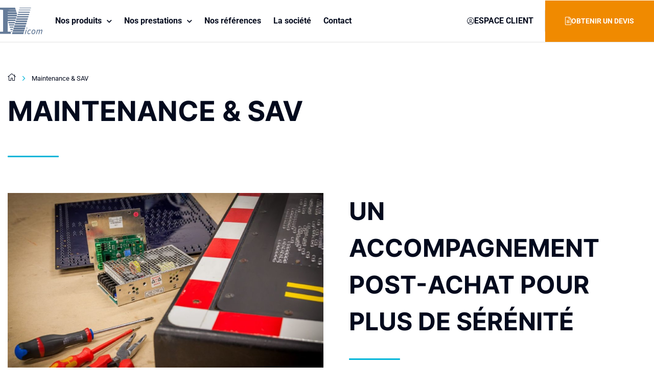

--- FILE ---
content_type: text/html; charset=UTF-8
request_url: https://www.ivicom-france.fr/maintenance-sav/
body_size: 18534
content:
<!doctype html>
<html lang="fr-FR">
<head>
	<meta charset="UTF-8">
	<meta name="viewport" content="width=device-width, initial-scale=1">
	<link rel="profile" href="https://gmpg.org/xfn/11">
	<meta name='robots' content='index, follow, max-image-preview:large, max-snippet:-1, max-video-preview:-1' />

<!-- Google Tag Manager for WordPress by gtm4wp.com -->
<script data-cfasync="false" data-pagespeed-no-defer>
	var gtm4wp_datalayer_name = "dataLayer";
	var dataLayer = dataLayer || [];
</script>
<!-- End Google Tag Manager for WordPress by gtm4wp.com -->
	<!-- This site is optimized with the Yoast SEO plugin v26.7 - https://yoast.com/wordpress/plugins/seo/ -->
	<title>Maintenance &amp; SAV Radar Pédagogique - Radar IVicom</title>
	<meta name="description" content="IVicom s&#039;associe à I-MS Services pour la gestion de la garantie, de la maintenance et du service après-vente de tous vos produits électroniques à LEDs." />
	<link rel="canonical" href="https://www.ivicom-france.fr/maintenance-sav/" />
	<meta property="og:locale" content="fr_FR" />
	<meta property="og:type" content="article" />
	<meta property="og:title" content="Maintenance &amp; SAV Radar Pédagogique - Radar IVicom" />
	<meta property="og:description" content="IVicom s&#039;associe à I-MS Services pour la gestion de la garantie, de la maintenance et du service après-vente de tous vos produits électroniques à LEDs." />
	<meta property="og:url" content="https://www.ivicom-france.fr/maintenance-sav/" />
	<meta property="og:site_name" content="IVICOM" />
	<meta property="article:modified_time" content="2024-11-05T10:01:11+00:00" />
	<meta property="og:image" content="https://www.ivicom-france.fr/wp-content/uploads/2022/09/maintenance.jpg" />
	<meta property="og:image:width" content="1200" />
	<meta property="og:image:height" content="800" />
	<meta property="og:image:type" content="image/jpeg" />
	<meta name="twitter:card" content="summary_large_image" />
	<meta name="twitter:label1" content="Durée de lecture estimée" />
	<meta name="twitter:data1" content="1 minute" />
	<script type="application/ld+json" class="yoast-schema-graph">{"@context":"https://schema.org","@graph":[{"@type":"WebPage","@id":"https://www.ivicom-france.fr/maintenance-sav/","url":"https://www.ivicom-france.fr/maintenance-sav/","name":"Maintenance & SAV Radar Pédagogique - Radar IVicom","isPartOf":{"@id":"https://www.ivicom-france.fr/#website"},"primaryImageOfPage":{"@id":"https://www.ivicom-france.fr/maintenance-sav/#primaryimage"},"image":{"@id":"https://www.ivicom-france.fr/maintenance-sav/#primaryimage"},"thumbnailUrl":"https://www.ivicom-france.fr/wp-content/uploads/2022/09/maintenance-1024x683.jpg","datePublished":"2022-06-13T13:56:24+00:00","dateModified":"2024-11-05T10:01:11+00:00","description":"IVicom s'associe à I-MS Services pour la gestion de la garantie, de la maintenance et du service après-vente de tous vos produits électroniques à LEDs.","breadcrumb":{"@id":"https://www.ivicom-france.fr/maintenance-sav/#breadcrumb"},"inLanguage":"fr-FR","potentialAction":[{"@type":"ReadAction","target":["https://www.ivicom-france.fr/maintenance-sav/"]}]},{"@type":"ImageObject","inLanguage":"fr-FR","@id":"https://www.ivicom-france.fr/maintenance-sav/#primaryimage","url":"https://www.ivicom-france.fr/wp-content/uploads/2022/09/maintenance.jpg","contentUrl":"https://www.ivicom-france.fr/wp-content/uploads/2022/09/maintenance.jpg","width":1200,"height":800},{"@type":"BreadcrumbList","@id":"https://www.ivicom-france.fr/maintenance-sav/#breadcrumb","itemListElement":[{"@type":"ListItem","position":1,"name":"Accueil","item":"https://www.ivicom-france.fr/"},{"@type":"ListItem","position":2,"name":"Maintenance &#038; SAV"}]},{"@type":"WebSite","@id":"https://www.ivicom-france.fr/#website","url":"https://www.ivicom-france.fr/","name":"IVICOM","description":"","publisher":{"@id":"https://www.ivicom-france.fr/#organization"},"potentialAction":[{"@type":"SearchAction","target":{"@type":"EntryPoint","urlTemplate":"https://www.ivicom-france.fr/?s={search_term_string}"},"query-input":{"@type":"PropertyValueSpecification","valueRequired":true,"valueName":"search_term_string"}}],"inLanguage":"fr-FR"},{"@type":"Organization","@id":"https://www.ivicom-france.fr/#organization","name":"IVICOM","url":"https://www.ivicom-france.fr/","logo":{"@type":"ImageObject","inLanguage":"fr-FR","@id":"https://www.ivicom-france.fr/#/schema/logo/image/","url":"https://www.ivicom-france.fr/wp-content/uploads/2022/06/logo_ivicom-blanc.svg","contentUrl":"https://www.ivicom-france.fr/wp-content/uploads/2022/06/logo_ivicom-blanc.svg","caption":"IVICOM"},"image":{"@id":"https://www.ivicom-france.fr/#/schema/logo/image/"}}]}</script>
	<!-- / Yoast SEO plugin. -->


<link rel='dns-prefetch' href='//unpkg.com' />
<link rel="alternate" type="application/rss+xml" title="IVICOM &raquo; Flux" href="https://www.ivicom-france.fr/feed/" />
<link rel="alternate" type="application/rss+xml" title="IVICOM &raquo; Flux des commentaires" href="https://www.ivicom-france.fr/comments/feed/" />
<link rel="alternate" title="oEmbed (JSON)" type="application/json+oembed" href="https://www.ivicom-france.fr/wp-json/oembed/1.0/embed?url=https%3A%2F%2Fwww.ivicom-france.fr%2Fmaintenance-sav%2F" />
<link rel="alternate" title="oEmbed (XML)" type="text/xml+oembed" href="https://www.ivicom-france.fr/wp-json/oembed/1.0/embed?url=https%3A%2F%2Fwww.ivicom-france.fr%2Fmaintenance-sav%2F&#038;format=xml" />
		<style id="content-control-block-styles">
			@media (max-width: 640px) {
	.cc-hide-on-mobile {
		display: none !important;
	}
}
@media (min-width: 641px) and (max-width: 920px) {
	.cc-hide-on-tablet {
		display: none !important;
	}
}
@media (min-width: 921px) and (max-width: 1440px) {
	.cc-hide-on-desktop {
		display: none !important;
	}
}		</style>
		<style id='wp-img-auto-sizes-contain-inline-css'>
img:is([sizes=auto i],[sizes^="auto," i]){contain-intrinsic-size:3000px 1500px}
/*# sourceURL=wp-img-auto-sizes-contain-inline-css */
</style>
<style id='wp-emoji-styles-inline-css'>

	img.wp-smiley, img.emoji {
		display: inline !important;
		border: none !important;
		box-shadow: none !important;
		height: 1em !important;
		width: 1em !important;
		margin: 0 0.07em !important;
		vertical-align: -0.1em !important;
		background: none !important;
		padding: 0 !important;
	}
/*# sourceURL=wp-emoji-styles-inline-css */
</style>
<link rel='stylesheet' id='jet-engine-frontend-css' href='https://www.ivicom-france.fr/wp-content/plugins/jet-engine/assets/css/frontend.css?ver=3.8.2.1' media='all' />
<link rel='stylesheet' id='content-control-block-styles-css' href='https://www.ivicom-france.fr/wp-content/plugins/content-control/dist/style-block-editor.css?ver=2.6.5' media='all' />
<style id='global-styles-inline-css'>
:root{--wp--preset--aspect-ratio--square: 1;--wp--preset--aspect-ratio--4-3: 4/3;--wp--preset--aspect-ratio--3-4: 3/4;--wp--preset--aspect-ratio--3-2: 3/2;--wp--preset--aspect-ratio--2-3: 2/3;--wp--preset--aspect-ratio--16-9: 16/9;--wp--preset--aspect-ratio--9-16: 9/16;--wp--preset--color--black: #000000;--wp--preset--color--cyan-bluish-gray: #abb8c3;--wp--preset--color--white: #ffffff;--wp--preset--color--pale-pink: #f78da7;--wp--preset--color--vivid-red: #cf2e2e;--wp--preset--color--luminous-vivid-orange: #ff6900;--wp--preset--color--luminous-vivid-amber: #fcb900;--wp--preset--color--light-green-cyan: #7bdcb5;--wp--preset--color--vivid-green-cyan: #00d084;--wp--preset--color--pale-cyan-blue: #8ed1fc;--wp--preset--color--vivid-cyan-blue: #0693e3;--wp--preset--color--vivid-purple: #9b51e0;--wp--preset--gradient--vivid-cyan-blue-to-vivid-purple: linear-gradient(135deg,rgb(6,147,227) 0%,rgb(155,81,224) 100%);--wp--preset--gradient--light-green-cyan-to-vivid-green-cyan: linear-gradient(135deg,rgb(122,220,180) 0%,rgb(0,208,130) 100%);--wp--preset--gradient--luminous-vivid-amber-to-luminous-vivid-orange: linear-gradient(135deg,rgb(252,185,0) 0%,rgb(255,105,0) 100%);--wp--preset--gradient--luminous-vivid-orange-to-vivid-red: linear-gradient(135deg,rgb(255,105,0) 0%,rgb(207,46,46) 100%);--wp--preset--gradient--very-light-gray-to-cyan-bluish-gray: linear-gradient(135deg,rgb(238,238,238) 0%,rgb(169,184,195) 100%);--wp--preset--gradient--cool-to-warm-spectrum: linear-gradient(135deg,rgb(74,234,220) 0%,rgb(151,120,209) 20%,rgb(207,42,186) 40%,rgb(238,44,130) 60%,rgb(251,105,98) 80%,rgb(254,248,76) 100%);--wp--preset--gradient--blush-light-purple: linear-gradient(135deg,rgb(255,206,236) 0%,rgb(152,150,240) 100%);--wp--preset--gradient--blush-bordeaux: linear-gradient(135deg,rgb(254,205,165) 0%,rgb(254,45,45) 50%,rgb(107,0,62) 100%);--wp--preset--gradient--luminous-dusk: linear-gradient(135deg,rgb(255,203,112) 0%,rgb(199,81,192) 50%,rgb(65,88,208) 100%);--wp--preset--gradient--pale-ocean: linear-gradient(135deg,rgb(255,245,203) 0%,rgb(182,227,212) 50%,rgb(51,167,181) 100%);--wp--preset--gradient--electric-grass: linear-gradient(135deg,rgb(202,248,128) 0%,rgb(113,206,126) 100%);--wp--preset--gradient--midnight: linear-gradient(135deg,rgb(2,3,129) 0%,rgb(40,116,252) 100%);--wp--preset--font-size--small: 13px;--wp--preset--font-size--medium: 20px;--wp--preset--font-size--large: 36px;--wp--preset--font-size--x-large: 42px;--wp--preset--spacing--20: 0.44rem;--wp--preset--spacing--30: 0.67rem;--wp--preset--spacing--40: 1rem;--wp--preset--spacing--50: 1.5rem;--wp--preset--spacing--60: 2.25rem;--wp--preset--spacing--70: 3.38rem;--wp--preset--spacing--80: 5.06rem;--wp--preset--shadow--natural: 6px 6px 9px rgba(0, 0, 0, 0.2);--wp--preset--shadow--deep: 12px 12px 50px rgba(0, 0, 0, 0.4);--wp--preset--shadow--sharp: 6px 6px 0px rgba(0, 0, 0, 0.2);--wp--preset--shadow--outlined: 6px 6px 0px -3px rgb(255, 255, 255), 6px 6px rgb(0, 0, 0);--wp--preset--shadow--crisp: 6px 6px 0px rgb(0, 0, 0);}:root { --wp--style--global--content-size: 800px;--wp--style--global--wide-size: 1200px; }:where(body) { margin: 0; }.wp-site-blocks > .alignleft { float: left; margin-right: 2em; }.wp-site-blocks > .alignright { float: right; margin-left: 2em; }.wp-site-blocks > .aligncenter { justify-content: center; margin-left: auto; margin-right: auto; }:where(.wp-site-blocks) > * { margin-block-start: 24px; margin-block-end: 0; }:where(.wp-site-blocks) > :first-child { margin-block-start: 0; }:where(.wp-site-blocks) > :last-child { margin-block-end: 0; }:root { --wp--style--block-gap: 24px; }:root :where(.is-layout-flow) > :first-child{margin-block-start: 0;}:root :where(.is-layout-flow) > :last-child{margin-block-end: 0;}:root :where(.is-layout-flow) > *{margin-block-start: 24px;margin-block-end: 0;}:root :where(.is-layout-constrained) > :first-child{margin-block-start: 0;}:root :where(.is-layout-constrained) > :last-child{margin-block-end: 0;}:root :where(.is-layout-constrained) > *{margin-block-start: 24px;margin-block-end: 0;}:root :where(.is-layout-flex){gap: 24px;}:root :where(.is-layout-grid){gap: 24px;}.is-layout-flow > .alignleft{float: left;margin-inline-start: 0;margin-inline-end: 2em;}.is-layout-flow > .alignright{float: right;margin-inline-start: 2em;margin-inline-end: 0;}.is-layout-flow > .aligncenter{margin-left: auto !important;margin-right: auto !important;}.is-layout-constrained > .alignleft{float: left;margin-inline-start: 0;margin-inline-end: 2em;}.is-layout-constrained > .alignright{float: right;margin-inline-start: 2em;margin-inline-end: 0;}.is-layout-constrained > .aligncenter{margin-left: auto !important;margin-right: auto !important;}.is-layout-constrained > :where(:not(.alignleft):not(.alignright):not(.alignfull)){max-width: var(--wp--style--global--content-size);margin-left: auto !important;margin-right: auto !important;}.is-layout-constrained > .alignwide{max-width: var(--wp--style--global--wide-size);}body .is-layout-flex{display: flex;}.is-layout-flex{flex-wrap: wrap;align-items: center;}.is-layout-flex > :is(*, div){margin: 0;}body .is-layout-grid{display: grid;}.is-layout-grid > :is(*, div){margin: 0;}body{padding-top: 0px;padding-right: 0px;padding-bottom: 0px;padding-left: 0px;}a:where(:not(.wp-element-button)){text-decoration: underline;}:root :where(.wp-element-button, .wp-block-button__link){background-color: #32373c;border-width: 0;color: #fff;font-family: inherit;font-size: inherit;font-style: inherit;font-weight: inherit;letter-spacing: inherit;line-height: inherit;padding-top: calc(0.667em + 2px);padding-right: calc(1.333em + 2px);padding-bottom: calc(0.667em + 2px);padding-left: calc(1.333em + 2px);text-decoration: none;text-transform: inherit;}.has-black-color{color: var(--wp--preset--color--black) !important;}.has-cyan-bluish-gray-color{color: var(--wp--preset--color--cyan-bluish-gray) !important;}.has-white-color{color: var(--wp--preset--color--white) !important;}.has-pale-pink-color{color: var(--wp--preset--color--pale-pink) !important;}.has-vivid-red-color{color: var(--wp--preset--color--vivid-red) !important;}.has-luminous-vivid-orange-color{color: var(--wp--preset--color--luminous-vivid-orange) !important;}.has-luminous-vivid-amber-color{color: var(--wp--preset--color--luminous-vivid-amber) !important;}.has-light-green-cyan-color{color: var(--wp--preset--color--light-green-cyan) !important;}.has-vivid-green-cyan-color{color: var(--wp--preset--color--vivid-green-cyan) !important;}.has-pale-cyan-blue-color{color: var(--wp--preset--color--pale-cyan-blue) !important;}.has-vivid-cyan-blue-color{color: var(--wp--preset--color--vivid-cyan-blue) !important;}.has-vivid-purple-color{color: var(--wp--preset--color--vivid-purple) !important;}.has-black-background-color{background-color: var(--wp--preset--color--black) !important;}.has-cyan-bluish-gray-background-color{background-color: var(--wp--preset--color--cyan-bluish-gray) !important;}.has-white-background-color{background-color: var(--wp--preset--color--white) !important;}.has-pale-pink-background-color{background-color: var(--wp--preset--color--pale-pink) !important;}.has-vivid-red-background-color{background-color: var(--wp--preset--color--vivid-red) !important;}.has-luminous-vivid-orange-background-color{background-color: var(--wp--preset--color--luminous-vivid-orange) !important;}.has-luminous-vivid-amber-background-color{background-color: var(--wp--preset--color--luminous-vivid-amber) !important;}.has-light-green-cyan-background-color{background-color: var(--wp--preset--color--light-green-cyan) !important;}.has-vivid-green-cyan-background-color{background-color: var(--wp--preset--color--vivid-green-cyan) !important;}.has-pale-cyan-blue-background-color{background-color: var(--wp--preset--color--pale-cyan-blue) !important;}.has-vivid-cyan-blue-background-color{background-color: var(--wp--preset--color--vivid-cyan-blue) !important;}.has-vivid-purple-background-color{background-color: var(--wp--preset--color--vivid-purple) !important;}.has-black-border-color{border-color: var(--wp--preset--color--black) !important;}.has-cyan-bluish-gray-border-color{border-color: var(--wp--preset--color--cyan-bluish-gray) !important;}.has-white-border-color{border-color: var(--wp--preset--color--white) !important;}.has-pale-pink-border-color{border-color: var(--wp--preset--color--pale-pink) !important;}.has-vivid-red-border-color{border-color: var(--wp--preset--color--vivid-red) !important;}.has-luminous-vivid-orange-border-color{border-color: var(--wp--preset--color--luminous-vivid-orange) !important;}.has-luminous-vivid-amber-border-color{border-color: var(--wp--preset--color--luminous-vivid-amber) !important;}.has-light-green-cyan-border-color{border-color: var(--wp--preset--color--light-green-cyan) !important;}.has-vivid-green-cyan-border-color{border-color: var(--wp--preset--color--vivid-green-cyan) !important;}.has-pale-cyan-blue-border-color{border-color: var(--wp--preset--color--pale-cyan-blue) !important;}.has-vivid-cyan-blue-border-color{border-color: var(--wp--preset--color--vivid-cyan-blue) !important;}.has-vivid-purple-border-color{border-color: var(--wp--preset--color--vivid-purple) !important;}.has-vivid-cyan-blue-to-vivid-purple-gradient-background{background: var(--wp--preset--gradient--vivid-cyan-blue-to-vivid-purple) !important;}.has-light-green-cyan-to-vivid-green-cyan-gradient-background{background: var(--wp--preset--gradient--light-green-cyan-to-vivid-green-cyan) !important;}.has-luminous-vivid-amber-to-luminous-vivid-orange-gradient-background{background: var(--wp--preset--gradient--luminous-vivid-amber-to-luminous-vivid-orange) !important;}.has-luminous-vivid-orange-to-vivid-red-gradient-background{background: var(--wp--preset--gradient--luminous-vivid-orange-to-vivid-red) !important;}.has-very-light-gray-to-cyan-bluish-gray-gradient-background{background: var(--wp--preset--gradient--very-light-gray-to-cyan-bluish-gray) !important;}.has-cool-to-warm-spectrum-gradient-background{background: var(--wp--preset--gradient--cool-to-warm-spectrum) !important;}.has-blush-light-purple-gradient-background{background: var(--wp--preset--gradient--blush-light-purple) !important;}.has-blush-bordeaux-gradient-background{background: var(--wp--preset--gradient--blush-bordeaux) !important;}.has-luminous-dusk-gradient-background{background: var(--wp--preset--gradient--luminous-dusk) !important;}.has-pale-ocean-gradient-background{background: var(--wp--preset--gradient--pale-ocean) !important;}.has-electric-grass-gradient-background{background: var(--wp--preset--gradient--electric-grass) !important;}.has-midnight-gradient-background{background: var(--wp--preset--gradient--midnight) !important;}.has-small-font-size{font-size: var(--wp--preset--font-size--small) !important;}.has-medium-font-size{font-size: var(--wp--preset--font-size--medium) !important;}.has-large-font-size{font-size: var(--wp--preset--font-size--large) !important;}.has-x-large-font-size{font-size: var(--wp--preset--font-size--x-large) !important;}
:root :where(.wp-block-pullquote){font-size: 1.5em;line-height: 1.6;}
/*# sourceURL=global-styles-inline-css */
</style>
<link rel='stylesheet' id='swiper-css-css' href='https://unpkg.com/swiper/swiper-bundle.min.css?ver=6.9' media='all' />
<link rel='stylesheet' id='ukoo-hello-elementor-style-css' href='https://www.ivicom-france.fr/wp-content/themes/hello-elementor-ukoo/style.css?ver=6.9' media='all' />
<link rel='stylesheet' id='hello-elementor-css' href='https://www.ivicom-france.fr/wp-content/themes/hello-elementor/assets/css/reset.css?ver=3.4.5' media='all' />
<link rel='stylesheet' id='hello-elementor-theme-style-css' href='https://www.ivicom-france.fr/wp-content/themes/hello-elementor/assets/css/theme.css?ver=3.4.5' media='all' />
<link rel='stylesheet' id='hello-elementor-header-footer-css' href='https://www.ivicom-france.fr/wp-content/themes/hello-elementor/assets/css/header-footer.css?ver=3.4.5' media='all' />
<link rel='stylesheet' id='elementor-frontend-css' href='https://www.ivicom-france.fr/wp-content/uploads/elementor/css/custom-frontend.min.css?ver=1767794944' media='all' />
<link rel='stylesheet' id='widget-nav-menu-css' href='https://www.ivicom-france.fr/wp-content/uploads/elementor/css/custom-pro-widget-nav-menu.min.css?ver=1767794944' media='all' />
<link rel='stylesheet' id='widget-image-css' href='https://www.ivicom-france.fr/wp-content/plugins/elementor/assets/css/widget-image.min.css?ver=3.34.0' media='all' />
<link rel='stylesheet' id='e-sticky-css' href='https://www.ivicom-france.fr/wp-content/plugins/elementor-pro/assets/css/modules/sticky.min.css?ver=3.34.0' media='all' />
<link rel='stylesheet' id='widget-heading-css' href='https://www.ivicom-france.fr/wp-content/plugins/elementor/assets/css/widget-heading.min.css?ver=3.34.0' media='all' />
<link rel='stylesheet' id='widget-icon-box-css' href='https://www.ivicom-france.fr/wp-content/uploads/elementor/css/custom-widget-icon-box.min.css?ver=1767794944' media='all' />
<link rel='stylesheet' id='e-animation-fadeInDown-css' href='https://www.ivicom-france.fr/wp-content/plugins/elementor/assets/lib/animations/styles/fadeInDown.min.css?ver=3.34.0' media='all' />
<link rel='stylesheet' id='e-animation-fadeInLeft-css' href='https://www.ivicom-france.fr/wp-content/plugins/elementor/assets/lib/animations/styles/fadeInLeft.min.css?ver=3.34.0' media='all' />
<link rel='stylesheet' id='widget-divider-css' href='https://www.ivicom-france.fr/wp-content/plugins/elementor/assets/css/widget-divider.min.css?ver=3.34.0' media='all' />
<link rel='stylesheet' id='e-animation-fadeIn-css' href='https://www.ivicom-france.fr/wp-content/plugins/elementor/assets/lib/animations/styles/fadeIn.min.css?ver=3.34.0' media='all' />
<link rel='stylesheet' id='jet-blocks-css' href='https://www.ivicom-france.fr/wp-content/uploads/elementor/css/custom-jet-blocks.css?ver=1.3.22' media='all' />
<link rel='stylesheet' id='elementor-icons-css' href='https://www.ivicom-france.fr/wp-content/plugins/elementor/assets/lib/eicons/css/elementor-icons.min.css?ver=5.45.0' media='all' />
<link rel='stylesheet' id='elementor-post-5-css' href='https://www.ivicom-france.fr/wp-content/uploads/elementor/css/post-5.css?ver=1767794944' media='all' />
<link rel='stylesheet' id='jet-tabs-frontend-css' href='https://www.ivicom-france.fr/wp-content/plugins/jet-tabs/assets/css/jet-tabs-frontend.css?ver=2.2.13' media='all' />
<link rel='stylesheet' id='swiper-css' href='https://www.ivicom-france.fr/wp-content/plugins/elementor/assets/lib/swiper/v8/css/swiper.min.css?ver=8.4.5' media='all' />
<link rel='stylesheet' id='jet-tricks-frontend-css' href='https://www.ivicom-france.fr/wp-content/plugins/jet-tricks/assets/css/jet-tricks-frontend.css?ver=1.5.9' media='all' />
<link rel='stylesheet' id='font-awesome-5-all-css' href='https://www.ivicom-france.fr/wp-content/plugins/elementor/assets/lib/font-awesome/css/all.min.css?ver=3.34.0' media='all' />
<link rel='stylesheet' id='font-awesome-4-shim-css' href='https://www.ivicom-france.fr/wp-content/plugins/elementor/assets/lib/font-awesome/css/v4-shims.min.css?ver=3.34.0' media='all' />
<link rel='stylesheet' id='elementor-post-39-css' href='https://www.ivicom-france.fr/wp-content/uploads/elementor/css/post-39.css?ver=1767796791' media='all' />
<link rel='stylesheet' id='elementor-post-557-css' href='https://www.ivicom-france.fr/wp-content/uploads/elementor/css/post-557.css?ver=1767794964' media='all' />
<link rel='stylesheet' id='elementor-post-733-css' href='https://www.ivicom-france.fr/wp-content/uploads/elementor/css/post-733.css?ver=1767794945' media='all' />
<link rel='stylesheet' id='elementor-post-1642-css' href='https://www.ivicom-france.fr/wp-content/uploads/elementor/css/post-1642.css?ver=1767794945' media='all' />
<link rel='stylesheet' id='ukoo-front-css' href='https://www.ivicom-france.fr/wp-content/plugins/ukoo-functions/assets/css/front.css?ver=6.9' media='all' />
<link rel='stylesheet' id='elementor-gf-local-roboto-css' href='https://www.ivicom-france.fr/wp-content/uploads/elementor/google-fonts/css/roboto.css?ver=1743585710' media='all' />
<link rel='stylesheet' id='elementor-icons-shared-0-css' href='https://www.ivicom-france.fr/wp-content/plugins/elementor/assets/lib/font-awesome/css/fontawesome.min.css?ver=5.15.3' media='all' />
<link rel='stylesheet' id='elementor-icons-fa-solid-css' href='https://www.ivicom-france.fr/wp-content/plugins/elementor/assets/lib/font-awesome/css/solid.min.css?ver=5.15.3' media='all' />
<script src="https://www.ivicom-france.fr/wp-includes/js/jquery/jquery.min.js?ver=3.7.1" id="jquery-core-js"></script>
<script src="https://www.ivicom-france.fr/wp-includes/js/jquery/jquery-migrate.min.js?ver=3.4.1" id="jquery-migrate-js"></script>
<script src="https://www.ivicom-france.fr/wp-content/plugins/elementor/assets/lib/font-awesome/js/v4-shims.min.js?ver=3.34.0" id="font-awesome-4-shim-js"></script>
<script src="https://www.ivicom-france.fr/wp-content/plugins/ukoo-functions/assets/js/vendors/jquery.validate.min.js?ver=6.9" id="jquery-validate-js"></script>
<script src="https://www.ivicom-france.fr/wp-content/plugins/ukoo-functions/assets/js/vendors/messages_fr.min.js?ver=6.9" id="messages-fr-js"></script>
<script src="https://www.ivicom-france.fr/wp-content/plugins/ukoo-functions/assets/js/front.js?ver=6.9" id="ukoo-front-js"></script>
<link rel="https://api.w.org/" href="https://www.ivicom-france.fr/wp-json/" /><link rel="alternate" title="JSON" type="application/json" href="https://www.ivicom-france.fr/wp-json/wp/v2/pages/39" /><link rel="EditURI" type="application/rsd+xml" title="RSD" href="https://www.ivicom-france.fr/xmlrpc.php?rsd" />
<meta name="generator" content="WordPress 6.9" />
<link rel='shortlink' href='https://www.ivicom-france.fr/?p=39' />

<!-- Google Tag Manager for WordPress by gtm4wp.com -->
<!-- GTM Container placement set to automatic -->
<script data-cfasync="false" data-pagespeed-no-defer>
	var dataLayer_content = {"pagePostType":"page","pagePostType2":"single-page","pagePostAuthor":"sebastien@ukoo.fr"};
	dataLayer.push( dataLayer_content );
</script>
<script data-cfasync="false" data-pagespeed-no-defer>
(function(w,d,s,l,i){w[l]=w[l]||[];w[l].push({'gtm.start':
new Date().getTime(),event:'gtm.js'});var f=d.getElementsByTagName(s)[0],
j=d.createElement(s),dl=l!='dataLayer'?'&l='+l:'';j.async=true;j.src=
'//www.googletagmanager.com/gtm.js?id='+i+dl;f.parentNode.insertBefore(j,f);
})(window,document,'script','dataLayer','GTM-NH4L3CQ');
</script>
<!-- End Google Tag Manager for WordPress by gtm4wp.com --><meta name="generator" content="Elementor 3.34.0; features: additional_custom_breakpoints; settings: css_print_method-external, google_font-enabled, font_display-swap">
			<style>
				.e-con.e-parent:nth-of-type(n+4):not(.e-lazyloaded):not(.e-no-lazyload),
				.e-con.e-parent:nth-of-type(n+4):not(.e-lazyloaded):not(.e-no-lazyload) * {
					background-image: none !important;
				}
				@media screen and (max-height: 1024px) {
					.e-con.e-parent:nth-of-type(n+3):not(.e-lazyloaded):not(.e-no-lazyload),
					.e-con.e-parent:nth-of-type(n+3):not(.e-lazyloaded):not(.e-no-lazyload) * {
						background-image: none !important;
					}
				}
				@media screen and (max-height: 640px) {
					.e-con.e-parent:nth-of-type(n+2):not(.e-lazyloaded):not(.e-no-lazyload),
					.e-con.e-parent:nth-of-type(n+2):not(.e-lazyloaded):not(.e-no-lazyload) * {
						background-image: none !important;
					}
				}
			</style>
			<link rel="icon" href="https://www.ivicom-france.fr/wp-content/uploads/2022/06/v-ivicom.svg" sizes="32x32" />
<link rel="icon" href="https://www.ivicom-france.fr/wp-content/uploads/2022/06/v-ivicom.svg" sizes="192x192" />
<link rel="apple-touch-icon" href="https://www.ivicom-france.fr/wp-content/uploads/2022/06/v-ivicom.svg" />
<meta name="msapplication-TileImage" content="https://www.ivicom-france.fr/wp-content/uploads/2022/06/v-ivicom.svg" />
</head>
<body class="wp-singular page-template-default page page-id-39 wp-custom-logo wp-embed-responsive wp-theme-hello-elementor wp-child-theme-hello-elementor-ukoo hello-elementor-default elementor-default elementor-template-full-width elementor-kit-5 elementor-page elementor-page-39 elementor-page-1642">


<!-- GTM Container placement set to automatic -->
<!-- Google Tag Manager (noscript) -->
				<noscript><iframe src="https://www.googletagmanager.com/ns.html?id=GTM-NH4L3CQ" height="0" width="0" style="display:none;visibility:hidden" aria-hidden="true"></iframe></noscript>
<!-- End Google Tag Manager (noscript) -->
<a class="skip-link screen-reader-text" href="#content">Aller au contenu</a>

		<header data-elementor-type="header" data-elementor-id="557" class="elementor elementor-557 elementor-location-header" data-elementor-post-type="elementor_library">
					<section class="elementor-section elementor-top-section elementor-element elementor-element-ca1b658 elementor-section-full_width elementor-section-height-min-height elementor-section-items-stretch elementor-section-content-middle elementor-hidden-desktop elementor-hidden-laptop elementor-hidden-tablet_extra elementor-hidden-tablet elementor-section-height-default" data-id="ca1b658" data-element_type="section" id="stickyheaders_mob" data-settings="{&quot;background_background&quot;:&quot;classic&quot;,&quot;sticky&quot;:&quot;top&quot;,&quot;sticky_on&quot;:[&quot;tablet_extra&quot;,&quot;tablet&quot;,&quot;mobile&quot;],&quot;sticky_offset&quot;:0,&quot;sticky_effects_offset&quot;:0,&quot;sticky_anchor_link_offset&quot;:0}">
						<div class="elementor-container elementor-column-gap-no">
					<div class="elementor-column elementor-col-66 elementor-top-column elementor-element elementor-element-3a5434f" data-id="3a5434f" data-element_type="column">
			<div class="elementor-widget-wrap elementor-element-populated">
						<div class="elementor-element elementor-element-bdb47e9 elementor-nav-menu--stretch elementor-widget__width-auto elementor-nav-menu--dropdown-mobile elementor-nav-menu__text-align-aside elementor-nav-menu--toggle elementor-nav-menu--burger elementor-widget elementor-widget-nav-menu" data-id="bdb47e9" data-element_type="widget" data-settings="{&quot;submenu_icon&quot;:{&quot;value&quot;:&quot;&lt;i class=\&quot;fas fa-chevron-down\&quot; aria-hidden=\&quot;true\&quot;&gt;&lt;\/i&gt;&quot;,&quot;library&quot;:&quot;fa-solid&quot;},&quot;full_width&quot;:&quot;stretch&quot;,&quot;layout&quot;:&quot;horizontal&quot;,&quot;toggle&quot;:&quot;burger&quot;}" data-widget_type="nav-menu.default">
				<div class="elementor-widget-container">
								<nav aria-label="Menu" class="elementor-nav-menu--main elementor-nav-menu__container elementor-nav-menu--layout-horizontal e--pointer-underline e--animation-fade">
				<ul id="menu-1-bdb47e9" class="elementor-nav-menu"><li class="cursor-pointer menu-item menu-item-type-custom menu-item-object-custom menu-item-has-children menu-item-884"><a class="elementor-item">Nos produits</a>
<ul class="sub-menu elementor-nav-menu--dropdown">
	<li class="menu-item menu-item-type-taxonomy menu-item-object-categorie-de-produits menu-item-885"><a href="https://www.ivicom-france.fr/categorie-de-produits/radar-pedagogique-panneau-regulateur-vitesse/" class="elementor-sub-item">Radar pédagogique &amp; Panneau régulateur de vitesse</a></li>
	<li class="menu-item menu-item-type-taxonomy menu-item-object-categorie-de-produits menu-item-886"><a href="https://www.ivicom-france.fr/categorie-de-produits/camera-video-vigilance/" class="elementor-sub-item">Caméra vidéo-vigilance</a></li>
	<li class="menu-item menu-item-type-taxonomy menu-item-object-categorie-de-produits menu-item-has-children menu-item-888"><a href="https://www.ivicom-france.fr/categorie-de-produits/panneau-signalisation/" class="elementor-sub-item">Panneau de signalisation</a>
	<ul class="sub-menu elementor-nav-menu--dropdown">
		<li class="menu-item menu-item-type-taxonomy menu-item-object-categorie-de-produits menu-item-889"><a href="https://www.ivicom-france.fr/categorie-de-produits/panneau-signalisation-lumineux/" class="elementor-sub-item">Panneaux de signalisation lumineux</a></li>
		<li class="menu-item menu-item-type-taxonomy menu-item-object-categorie-de-produits menu-item-890"><a href="https://www.ivicom-france.fr/categorie-de-produits/panneau-signalisation-non-lumineux/" class="elementor-sub-item">Panneaux de signalisation avec silhouette d&rsquo;enfant</a></li>
	</ul>
</li>
	<li class="menu-item menu-item-type-taxonomy menu-item-object-categorie-de-produits menu-item-4048"><a href="https://www.ivicom-france.fr/categorie-de-produits/systeme-de-reduction-du-bruit/" class="elementor-sub-item">Afficheurs pédagogiques de bruit</a></li>
</ul>
</li>
<li class="cursor-pointer menu-item menu-item-type-custom menu-item-object-custom current-menu-ancestor current-menu-parent menu-item-has-children menu-item-2703"><a class="elementor-item">Nos prestations</a>
<ul class="sub-menu elementor-nav-menu--dropdown">
	<li class="menu-item menu-item-type-post_type menu-item-object-page menu-item-892"><a href="https://www.ivicom-france.fr/installation-mise-en-service/" class="elementor-sub-item">Installation &#038; Mise en service</a></li>
	<li class="menu-item menu-item-type-post_type menu-item-object-page current-menu-item page_item page-item-39 current_page_item menu-item-893"><a href="https://www.ivicom-france.fr/maintenance-sav/" aria-current="page" class="elementor-sub-item elementor-item-active">Maintenance &#038; SAV</a></li>
</ul>
</li>
<li class="menu-item menu-item-type-post_type menu-item-object-page menu-item-894"><a href="https://www.ivicom-france.fr/nos-references/" class="elementor-item">Nos références</a></li>
<li class="menu-item menu-item-type-post_type menu-item-object-page menu-item-895"><a href="https://www.ivicom-france.fr/la-societe/" class="elementor-item">La société</a></li>
<li class="menu-item menu-item-type-post_type menu-item-object-page menu-item-897"><a href="https://www.ivicom-france.fr/contact/" class="elementor-item">Contact</a></li>
<li class="menu-item menu-item-type-post_type menu-item-object-page menu-item-3425"><a href="https://www.ivicom-france.fr/obtenir-un-devis/" class="elementor-item">Obtenir un devis</a></li>
<li class="menu-item menu-item-type-post_type menu-item-object-page menu-item-898"><a href="https://www.ivicom-france.fr/espace-client/" class="elementor-item">Espace client</a></li>
</ul>			</nav>
					<div class="elementor-menu-toggle" role="button" tabindex="0" aria-label="Permuter le menu" aria-expanded="false">
			<span class="elementor-menu-toggle__icon--open"><svg xmlns="http://www.w3.org/2000/svg" width="26.25" height="20.859" viewBox="0 0 26.25 20.859"><path id="menu" d="M25.9-19.57a.352.352,0,0,0,.352-.352v-1.406a.352.352,0,0,0-.352-.352H.352A.352.352,0,0,0,0-21.328v1.406a.352.352,0,0,0,.352.352Zm0,9.375a.352.352,0,0,0,.352-.352v-1.406A.352.352,0,0,0,25.9-12.3H.352A.352.352,0,0,0,0-11.953v1.406a.352.352,0,0,0,.352.352Zm0,9.375a.352.352,0,0,0,.352-.352V-2.578A.352.352,0,0,0,25.9-2.93H.352A.352.352,0,0,0,0-2.578v1.406A.352.352,0,0,0,.352-.82Z" transform="translate(0 21.68)" fill="#030a1d"></path></svg></span><i aria-hidden="true" role="presentation" class="elementor-menu-toggle__icon--close eicon-close"></i>		</div>
					<nav class="elementor-nav-menu--dropdown elementor-nav-menu__container" aria-hidden="true">
				<ul id="menu-2-bdb47e9" class="elementor-nav-menu"><li class="cursor-pointer menu-item menu-item-type-custom menu-item-object-custom menu-item-has-children menu-item-884"><a class="elementor-item" tabindex="-1">Nos produits</a>
<ul class="sub-menu elementor-nav-menu--dropdown">
	<li class="menu-item menu-item-type-taxonomy menu-item-object-categorie-de-produits menu-item-885"><a href="https://www.ivicom-france.fr/categorie-de-produits/radar-pedagogique-panneau-regulateur-vitesse/" class="elementor-sub-item" tabindex="-1">Radar pédagogique &amp; Panneau régulateur de vitesse</a></li>
	<li class="menu-item menu-item-type-taxonomy menu-item-object-categorie-de-produits menu-item-886"><a href="https://www.ivicom-france.fr/categorie-de-produits/camera-video-vigilance/" class="elementor-sub-item" tabindex="-1">Caméra vidéo-vigilance</a></li>
	<li class="menu-item menu-item-type-taxonomy menu-item-object-categorie-de-produits menu-item-has-children menu-item-888"><a href="https://www.ivicom-france.fr/categorie-de-produits/panneau-signalisation/" class="elementor-sub-item" tabindex="-1">Panneau de signalisation</a>
	<ul class="sub-menu elementor-nav-menu--dropdown">
		<li class="menu-item menu-item-type-taxonomy menu-item-object-categorie-de-produits menu-item-889"><a href="https://www.ivicom-france.fr/categorie-de-produits/panneau-signalisation-lumineux/" class="elementor-sub-item" tabindex="-1">Panneaux de signalisation lumineux</a></li>
		<li class="menu-item menu-item-type-taxonomy menu-item-object-categorie-de-produits menu-item-890"><a href="https://www.ivicom-france.fr/categorie-de-produits/panneau-signalisation-non-lumineux/" class="elementor-sub-item" tabindex="-1">Panneaux de signalisation avec silhouette d&rsquo;enfant</a></li>
	</ul>
</li>
	<li class="menu-item menu-item-type-taxonomy menu-item-object-categorie-de-produits menu-item-4048"><a href="https://www.ivicom-france.fr/categorie-de-produits/systeme-de-reduction-du-bruit/" class="elementor-sub-item" tabindex="-1">Afficheurs pédagogiques de bruit</a></li>
</ul>
</li>
<li class="cursor-pointer menu-item menu-item-type-custom menu-item-object-custom current-menu-ancestor current-menu-parent menu-item-has-children menu-item-2703"><a class="elementor-item" tabindex="-1">Nos prestations</a>
<ul class="sub-menu elementor-nav-menu--dropdown">
	<li class="menu-item menu-item-type-post_type menu-item-object-page menu-item-892"><a href="https://www.ivicom-france.fr/installation-mise-en-service/" class="elementor-sub-item" tabindex="-1">Installation &#038; Mise en service</a></li>
	<li class="menu-item menu-item-type-post_type menu-item-object-page current-menu-item page_item page-item-39 current_page_item menu-item-893"><a href="https://www.ivicom-france.fr/maintenance-sav/" aria-current="page" class="elementor-sub-item elementor-item-active" tabindex="-1">Maintenance &#038; SAV</a></li>
</ul>
</li>
<li class="menu-item menu-item-type-post_type menu-item-object-page menu-item-894"><a href="https://www.ivicom-france.fr/nos-references/" class="elementor-item" tabindex="-1">Nos références</a></li>
<li class="menu-item menu-item-type-post_type menu-item-object-page menu-item-895"><a href="https://www.ivicom-france.fr/la-societe/" class="elementor-item" tabindex="-1">La société</a></li>
<li class="menu-item menu-item-type-post_type menu-item-object-page menu-item-897"><a href="https://www.ivicom-france.fr/contact/" class="elementor-item" tabindex="-1">Contact</a></li>
<li class="menu-item menu-item-type-post_type menu-item-object-page menu-item-3425"><a href="https://www.ivicom-france.fr/obtenir-un-devis/" class="elementor-item" tabindex="-1">Obtenir un devis</a></li>
<li class="menu-item menu-item-type-post_type menu-item-object-page menu-item-898"><a href="https://www.ivicom-france.fr/espace-client/" class="elementor-item" tabindex="-1">Espace client</a></li>
</ul>			</nav>
						</div>
				</div>
				<div class="elementor-element elementor-element-f142e8e elementor-widget__width-auto elementor-widget elementor-widget-image" data-id="f142e8e" data-element_type="widget" data-widget_type="image.default">
				<div class="elementor-widget-container">
																<a href="https://www.ivicom-france.fr">
							<img src="https://www.ivicom-france.fr/wp-content/uploads/2022/06/logo_ivicom-bleu.svg" class="attachment-full size-full wp-image-90" alt="" />								</a>
															</div>
				</div>
					</div>
		</div>
				<div class="elementor-column elementor-col-33 elementor-top-column elementor-element elementor-element-a26717d" data-id="a26717d" data-element_type="column">
			<div class="elementor-widget-wrap elementor-element-populated">
						<div class="elementor-element elementor-element-dbdcfe1 elementor-align-center elementor-widget__width-auto elementor-widget elementor-widget-button" data-id="dbdcfe1" data-element_type="widget" data-widget_type="button.default">
				<div class="elementor-widget-container">
									<div class="elementor-button-wrapper">
					<a class="elementor-button elementor-button-link elementor-size-sm" href="tel:+33388545361">
						<span class="elementor-button-content-wrapper">
						<span class="elementor-button-icon">
				<svg xmlns="http://www.w3.org/2000/svg" width="16" height="16"><path d="m15.409 10.978-3.387-1.453a.976.976 0 0 0-.384-.078.978.978 0 0 0-.757.356L9.5 11.487A10.924 10.924 0 0 1 4.516 6.5L6.2 5.122a.978.978 0 0 0 .357-.756.978.978 0 0 0-.079-.384L5.025.591a.98.98 0 0 0-.9-.591.973.973 0 0 0-.22.026L.755.754A.971.971 0 0 0 0 1.7 14.294 14.294 0 0 0 14.3 16a.977.977 0 0 0 .952-.759l.725-3.147a.978.978 0 0 0 .023-.22.974.974 0 0 0-.591-.896ZM14.278 15A13.289 13.289 0 0 1 1 1.725l3.113-.719 1.44 3.356-2.275 1.86a12.075 12.075 0 0 0 6.5 6.5l1.863-2.272L15 11.888Z"></path></svg>			</span>
								</span>
					</a>
				</div>
								</div>
				</div>
				<div class="elementor-element elementor-element-7f3ce7a elementor-align-center elementor-widget__width-auto elementor-widget elementor-widget-button" data-id="7f3ce7a" data-element_type="widget" data-widget_type="button.default">
				<div class="elementor-widget-container">
									<div class="elementor-button-wrapper">
					<a class="elementor-button elementor-button-link elementor-size-sm" href="https://www.ivicom-france.fr/contact/">
						<span class="elementor-button-content-wrapper">
						<span class="elementor-button-icon">
				<svg xmlns="http://www.w3.org/2000/svg" width="16" height="12"><path d="M14.5 0h-13A1.5 1.5 0 0 0 0 1.5v9A1.5 1.5 0 0 0 1.5 12h13a1.5 1.5 0 0 0 1.5-1.5v-9A1.5 1.5 0 0 0 14.5 0Zm-13 1h13a.5.5 0 0 1 .5.5v1.294c-.684.578-1.663 1.375-4.706 3.791C9.766 7 8.725 8.013 8 8c-.725.013-1.769-1-2.294-1.416C2.663 4.169 1.684 3.372 1 2.794V1.5a.5.5 0 0 1 .5-.5Zm13 10h-13a.5.5 0 0 1-.5-.5V4.094c.712.584 1.837 1.487 4.084 3.272C5.725 7.878 6.856 9.006 8 9c1.138.009 2.259-1.109 2.916-1.634A374.402 374.402 0 0 0 15 4.094V10.5a.5.5 0 0 1-.5.5Z"></path></svg>			</span>
								</span>
					</a>
				</div>
								</div>
				</div>
				<div class="elementor-element elementor-element-46e8287 elementor-widget elementor-widget-html" data-id="46e8287" data-element_type="widget" data-widget_type="html.default">
				<div class="elementor-widget-container">
					<script>
document.addEventListener('DOMContentLoaded', function() {
jQuery(function($){
var mywindow = $(window);
var mypos = mywindow.scrollTop();
mywindow.scroll(function() {
if (mypos > 40) {
if(mywindow.scrollTop() > mypos) {
$('#stickyheaders_mob').addClass('headerup');
} else {
$('#stickyheaders_mob').removeClass('headerup');
}
}
mypos = mywindow.scrollTop();
}); }); });
</script>

<style>
#stickyheaders_mob{
-webkit-transition: transform 1s ease;
transition : transform 1s ease;
}
.headerup{
transform: translateY(-100px); /*adjust this value to the height of your header*/
}
</style>				</div>
				</div>
					</div>
		</div>
					</div>
		</section>
				<section class="elementor-section elementor-top-section elementor-element elementor-element-5c41ee0 elementor-section-full_width elementor-section-height-min-height elementor-section-items-stretch elementor-section-content-middle elementor-hidden-desktop elementor-hidden-laptop elementor-hidden-mobile elementor-hidden-tablet_extra elementor-section-height-default" data-id="5c41ee0" data-element_type="section" data-settings="{&quot;background_background&quot;:&quot;classic&quot;,&quot;sticky&quot;:&quot;top&quot;,&quot;sticky_on&quot;:[&quot;tablet_extra&quot;,&quot;tablet&quot;,&quot;mobile&quot;],&quot;sticky_offset&quot;:0,&quot;sticky_effects_offset&quot;:0,&quot;sticky_anchor_link_offset&quot;:0}">
						<div class="elementor-container elementor-column-gap-no">
					<div class="elementor-column elementor-col-66 elementor-top-column elementor-element elementor-element-e5efbcf" data-id="e5efbcf" data-element_type="column">
			<div class="elementor-widget-wrap elementor-element-populated">
						<div class="elementor-element elementor-element-f3ccbe9 elementor-nav-menu--stretch elementor-widget__width-auto elementor-nav-menu--dropdown-tablet elementor-nav-menu__text-align-aside elementor-nav-menu--toggle elementor-nav-menu--burger elementor-widget elementor-widget-nav-menu" data-id="f3ccbe9" data-element_type="widget" data-settings="{&quot;submenu_icon&quot;:{&quot;value&quot;:&quot;&lt;i class=\&quot;fas fa-chevron-down\&quot; aria-hidden=\&quot;true\&quot;&gt;&lt;\/i&gt;&quot;,&quot;library&quot;:&quot;fa-solid&quot;},&quot;full_width&quot;:&quot;stretch&quot;,&quot;layout&quot;:&quot;horizontal&quot;,&quot;toggle&quot;:&quot;burger&quot;}" data-widget_type="nav-menu.default">
				<div class="elementor-widget-container">
								<nav aria-label="Menu" class="elementor-nav-menu--main elementor-nav-menu__container elementor-nav-menu--layout-horizontal e--pointer-underline e--animation-fade">
				<ul id="menu-1-f3ccbe9" class="elementor-nav-menu"><li class="cursor-pointer menu-item menu-item-type-custom menu-item-object-custom menu-item-has-children menu-item-884"><a class="elementor-item">Nos produits</a>
<ul class="sub-menu elementor-nav-menu--dropdown">
	<li class="menu-item menu-item-type-taxonomy menu-item-object-categorie-de-produits menu-item-885"><a href="https://www.ivicom-france.fr/categorie-de-produits/radar-pedagogique-panneau-regulateur-vitesse/" class="elementor-sub-item">Radar pédagogique &amp; Panneau régulateur de vitesse</a></li>
	<li class="menu-item menu-item-type-taxonomy menu-item-object-categorie-de-produits menu-item-886"><a href="https://www.ivicom-france.fr/categorie-de-produits/camera-video-vigilance/" class="elementor-sub-item">Caméra vidéo-vigilance</a></li>
	<li class="menu-item menu-item-type-taxonomy menu-item-object-categorie-de-produits menu-item-has-children menu-item-888"><a href="https://www.ivicom-france.fr/categorie-de-produits/panneau-signalisation/" class="elementor-sub-item">Panneau de signalisation</a>
	<ul class="sub-menu elementor-nav-menu--dropdown">
		<li class="menu-item menu-item-type-taxonomy menu-item-object-categorie-de-produits menu-item-889"><a href="https://www.ivicom-france.fr/categorie-de-produits/panneau-signalisation-lumineux/" class="elementor-sub-item">Panneaux de signalisation lumineux</a></li>
		<li class="menu-item menu-item-type-taxonomy menu-item-object-categorie-de-produits menu-item-890"><a href="https://www.ivicom-france.fr/categorie-de-produits/panneau-signalisation-non-lumineux/" class="elementor-sub-item">Panneaux de signalisation avec silhouette d&rsquo;enfant</a></li>
	</ul>
</li>
	<li class="menu-item menu-item-type-taxonomy menu-item-object-categorie-de-produits menu-item-4048"><a href="https://www.ivicom-france.fr/categorie-de-produits/systeme-de-reduction-du-bruit/" class="elementor-sub-item">Afficheurs pédagogiques de bruit</a></li>
</ul>
</li>
<li class="cursor-pointer menu-item menu-item-type-custom menu-item-object-custom current-menu-ancestor current-menu-parent menu-item-has-children menu-item-2703"><a class="elementor-item">Nos prestations</a>
<ul class="sub-menu elementor-nav-menu--dropdown">
	<li class="menu-item menu-item-type-post_type menu-item-object-page menu-item-892"><a href="https://www.ivicom-france.fr/installation-mise-en-service/" class="elementor-sub-item">Installation &#038; Mise en service</a></li>
	<li class="menu-item menu-item-type-post_type menu-item-object-page current-menu-item page_item page-item-39 current_page_item menu-item-893"><a href="https://www.ivicom-france.fr/maintenance-sav/" aria-current="page" class="elementor-sub-item elementor-item-active">Maintenance &#038; SAV</a></li>
</ul>
</li>
<li class="menu-item menu-item-type-post_type menu-item-object-page menu-item-894"><a href="https://www.ivicom-france.fr/nos-references/" class="elementor-item">Nos références</a></li>
<li class="menu-item menu-item-type-post_type menu-item-object-page menu-item-895"><a href="https://www.ivicom-france.fr/la-societe/" class="elementor-item">La société</a></li>
<li class="menu-item menu-item-type-post_type menu-item-object-page menu-item-897"><a href="https://www.ivicom-france.fr/contact/" class="elementor-item">Contact</a></li>
<li class="menu-item menu-item-type-post_type menu-item-object-page menu-item-3425"><a href="https://www.ivicom-france.fr/obtenir-un-devis/" class="elementor-item">Obtenir un devis</a></li>
<li class="menu-item menu-item-type-post_type menu-item-object-page menu-item-898"><a href="https://www.ivicom-france.fr/espace-client/" class="elementor-item">Espace client</a></li>
</ul>			</nav>
					<div class="elementor-menu-toggle" role="button" tabindex="0" aria-label="Permuter le menu" aria-expanded="false">
			<span class="elementor-menu-toggle__icon--open"><svg xmlns="http://www.w3.org/2000/svg" width="26.25" height="20.859" viewBox="0 0 26.25 20.859"><path id="menu" d="M25.9-19.57a.352.352,0,0,0,.352-.352v-1.406a.352.352,0,0,0-.352-.352H.352A.352.352,0,0,0,0-21.328v1.406a.352.352,0,0,0,.352.352Zm0,9.375a.352.352,0,0,0,.352-.352v-1.406A.352.352,0,0,0,25.9-12.3H.352A.352.352,0,0,0,0-11.953v1.406a.352.352,0,0,0,.352.352Zm0,9.375a.352.352,0,0,0,.352-.352V-2.578A.352.352,0,0,0,25.9-2.93H.352A.352.352,0,0,0,0-2.578v1.406A.352.352,0,0,0,.352-.82Z" transform="translate(0 21.68)" fill="#030a1d"></path></svg></span><i aria-hidden="true" role="presentation" class="elementor-menu-toggle__icon--close eicon-close"></i>		</div>
					<nav class="elementor-nav-menu--dropdown elementor-nav-menu__container" aria-hidden="true">
				<ul id="menu-2-f3ccbe9" class="elementor-nav-menu"><li class="cursor-pointer menu-item menu-item-type-custom menu-item-object-custom menu-item-has-children menu-item-884"><a class="elementor-item" tabindex="-1">Nos produits</a>
<ul class="sub-menu elementor-nav-menu--dropdown">
	<li class="menu-item menu-item-type-taxonomy menu-item-object-categorie-de-produits menu-item-885"><a href="https://www.ivicom-france.fr/categorie-de-produits/radar-pedagogique-panneau-regulateur-vitesse/" class="elementor-sub-item" tabindex="-1">Radar pédagogique &amp; Panneau régulateur de vitesse</a></li>
	<li class="menu-item menu-item-type-taxonomy menu-item-object-categorie-de-produits menu-item-886"><a href="https://www.ivicom-france.fr/categorie-de-produits/camera-video-vigilance/" class="elementor-sub-item" tabindex="-1">Caméra vidéo-vigilance</a></li>
	<li class="menu-item menu-item-type-taxonomy menu-item-object-categorie-de-produits menu-item-has-children menu-item-888"><a href="https://www.ivicom-france.fr/categorie-de-produits/panneau-signalisation/" class="elementor-sub-item" tabindex="-1">Panneau de signalisation</a>
	<ul class="sub-menu elementor-nav-menu--dropdown">
		<li class="menu-item menu-item-type-taxonomy menu-item-object-categorie-de-produits menu-item-889"><a href="https://www.ivicom-france.fr/categorie-de-produits/panneau-signalisation-lumineux/" class="elementor-sub-item" tabindex="-1">Panneaux de signalisation lumineux</a></li>
		<li class="menu-item menu-item-type-taxonomy menu-item-object-categorie-de-produits menu-item-890"><a href="https://www.ivicom-france.fr/categorie-de-produits/panneau-signalisation-non-lumineux/" class="elementor-sub-item" tabindex="-1">Panneaux de signalisation avec silhouette d&rsquo;enfant</a></li>
	</ul>
</li>
	<li class="menu-item menu-item-type-taxonomy menu-item-object-categorie-de-produits menu-item-4048"><a href="https://www.ivicom-france.fr/categorie-de-produits/systeme-de-reduction-du-bruit/" class="elementor-sub-item" tabindex="-1">Afficheurs pédagogiques de bruit</a></li>
</ul>
</li>
<li class="cursor-pointer menu-item menu-item-type-custom menu-item-object-custom current-menu-ancestor current-menu-parent menu-item-has-children menu-item-2703"><a class="elementor-item" tabindex="-1">Nos prestations</a>
<ul class="sub-menu elementor-nav-menu--dropdown">
	<li class="menu-item menu-item-type-post_type menu-item-object-page menu-item-892"><a href="https://www.ivicom-france.fr/installation-mise-en-service/" class="elementor-sub-item" tabindex="-1">Installation &#038; Mise en service</a></li>
	<li class="menu-item menu-item-type-post_type menu-item-object-page current-menu-item page_item page-item-39 current_page_item menu-item-893"><a href="https://www.ivicom-france.fr/maintenance-sav/" aria-current="page" class="elementor-sub-item elementor-item-active" tabindex="-1">Maintenance &#038; SAV</a></li>
</ul>
</li>
<li class="menu-item menu-item-type-post_type menu-item-object-page menu-item-894"><a href="https://www.ivicom-france.fr/nos-references/" class="elementor-item" tabindex="-1">Nos références</a></li>
<li class="menu-item menu-item-type-post_type menu-item-object-page menu-item-895"><a href="https://www.ivicom-france.fr/la-societe/" class="elementor-item" tabindex="-1">La société</a></li>
<li class="menu-item menu-item-type-post_type menu-item-object-page menu-item-897"><a href="https://www.ivicom-france.fr/contact/" class="elementor-item" tabindex="-1">Contact</a></li>
<li class="menu-item menu-item-type-post_type menu-item-object-page menu-item-3425"><a href="https://www.ivicom-france.fr/obtenir-un-devis/" class="elementor-item" tabindex="-1">Obtenir un devis</a></li>
<li class="menu-item menu-item-type-post_type menu-item-object-page menu-item-898"><a href="https://www.ivicom-france.fr/espace-client/" class="elementor-item" tabindex="-1">Espace client</a></li>
</ul>			</nav>
						</div>
				</div>
				<div class="elementor-element elementor-element-3ef0705 elementor-widget__width-auto elementor-widget elementor-widget-image" data-id="3ef0705" data-element_type="widget" data-widget_type="image.default">
				<div class="elementor-widget-container">
																<a href="https://www.ivicom-france.fr">
							<img src="https://www.ivicom-france.fr/wp-content/uploads/2022/06/logo_ivicom-bleu.svg" class="attachment-full size-full wp-image-90" alt="" />								</a>
															</div>
				</div>
					</div>
		</div>
				<div class="elementor-column elementor-col-33 elementor-top-column elementor-element elementor-element-ba483ae" data-id="ba483ae" data-element_type="column">
			<div class="elementor-widget-wrap elementor-element-populated">
						<div class="elementor-element elementor-element-260f974 elementor-align-center elementor-widget__width-auto elementor-widget elementor-widget-button" data-id="260f974" data-element_type="widget" id="cta-call-header_tablet" data-widget_type="button.default">
				<div class="elementor-widget-container">
									<div class="elementor-button-wrapper">
					<a class="elementor-button elementor-size-sm" role="button">
						<span class="elementor-button-content-wrapper">
						<span class="elementor-button-icon">
				<svg xmlns="http://www.w3.org/2000/svg" width="16" height="16"><path d="m15.409 10.978-3.387-1.453a.976.976 0 0 0-.384-.078.978.978 0 0 0-.757.356L9.5 11.487A10.924 10.924 0 0 1 4.516 6.5L6.2 5.122a.978.978 0 0 0 .357-.756.978.978 0 0 0-.079-.384L5.025.591a.98.98 0 0 0-.9-.591.973.973 0 0 0-.22.026L.755.754A.971.971 0 0 0 0 1.7 14.294 14.294 0 0 0 14.3 16a.977.977 0 0 0 .952-.759l.725-3.147a.978.978 0 0 0 .023-.22.974.974 0 0 0-.591-.896ZM14.278 15A13.289 13.289 0 0 1 1 1.725l3.113-.719 1.44 3.356-2.275 1.86a12.075 12.075 0 0 0 6.5 6.5l1.863-2.272L15 11.888Z"></path></svg>			</span>
								</span>
					</a>
				</div>
								</div>
				</div>
				<div class="elementor-element elementor-element-8f06fc2 elementor-align-center elementor-widget__width-auto elementor-widget elementor-widget-button" data-id="8f06fc2" data-element_type="widget" data-widget_type="button.default">
				<div class="elementor-widget-container">
									<div class="elementor-button-wrapper">
					<a class="elementor-button elementor-button-link elementor-size-sm" href="https://www.ivicom-france.fr/contact/">
						<span class="elementor-button-content-wrapper">
						<span class="elementor-button-icon">
				<svg xmlns="http://www.w3.org/2000/svg" width="16" height="12"><path d="M14.5 0h-13A1.5 1.5 0 0 0 0 1.5v9A1.5 1.5 0 0 0 1.5 12h13a1.5 1.5 0 0 0 1.5-1.5v-9A1.5 1.5 0 0 0 14.5 0Zm-13 1h13a.5.5 0 0 1 .5.5v1.294c-.684.578-1.663 1.375-4.706 3.791C9.766 7 8.725 8.013 8 8c-.725.013-1.769-1-2.294-1.416C2.663 4.169 1.684 3.372 1 2.794V1.5a.5.5 0 0 1 .5-.5Zm13 10h-13a.5.5 0 0 1-.5-.5V4.094c.712.584 1.837 1.487 4.084 3.272C5.725 7.878 6.856 9.006 8 9c1.138.009 2.259-1.109 2.916-1.634A374.402 374.402 0 0 0 15 4.094V10.5a.5.5 0 0 1-.5.5Z"></path></svg>			</span>
								</span>
					</a>
				</div>
								</div>
				</div>
				<div class="elementor-element elementor-element-08b3514 elementor-widget elementor-widget-html" data-id="08b3514" data-element_type="widget" data-widget_type="html.default">
				<div class="elementor-widget-container">
					<script>
var btn_nav_tablet = document.getElementById("cta-call-header_tablet");
btn_nav_tablet.addEventListener("click", function() {
  btn_nav_tablet.innerHTML = "Tél : 03 88 54 53 61";
  btn_nav_tablet.href = "tel:+33388545361";
});
</script>

<script>
document.addEventListener('DOMContentLoaded', function() {
jQuery(function($){
var mywindow = $(window);
var mypos = mywindow.scrollTop();
mywindow.scroll(function() {
if (mypos > 40) {
if(mywindow.scrollTop() > mypos) {
$('#stickyheaders_mob').addClass('headerup');
} else {
$('#stickyheaders_mob').removeClass('headerup');
}
}
mypos = mywindow.scrollTop();
}); }); });
</script>

<style>
#stickyheaders_mob{
-webkit-transition: transform 1s ease;
transition : transform 1s ease;
}
.headerup{
transform: translateY(-100px); /*adjust this value to the height of your header*/
}
</style>				</div>
				</div>
					</div>
		</div>
					</div>
		</section>
				<section class="elementor-section elementor-top-section elementor-element elementor-element-0abaccd elementor-section-full_width elementor-section-height-min-height elementor-section-items-stretch elementor-section-content-middle elementor-hidden-desktop elementor-hidden-laptop elementor-hidden-mobile elementor-hidden-tablet elementor-section-height-default" data-id="0abaccd" data-element_type="section" data-settings="{&quot;background_background&quot;:&quot;classic&quot;,&quot;sticky&quot;:&quot;top&quot;,&quot;sticky_on&quot;:[&quot;tablet_extra&quot;,&quot;tablet&quot;,&quot;mobile&quot;],&quot;sticky_offset&quot;:0,&quot;sticky_effects_offset&quot;:0,&quot;sticky_anchor_link_offset&quot;:0}">
						<div class="elementor-container elementor-column-gap-no">
					<div class="elementor-column elementor-col-66 elementor-top-column elementor-element elementor-element-a2446c3" data-id="a2446c3" data-element_type="column">
			<div class="elementor-widget-wrap elementor-element-populated">
						<div class="elementor-element elementor-element-ac76394 elementor-widget__width-auto elementor-widget elementor-widget-image" data-id="ac76394" data-element_type="widget" data-widget_type="image.default">
				<div class="elementor-widget-container">
																<a href="https://www.ivicom-france.fr">
							<img src="https://www.ivicom-france.fr/wp-content/uploads/2022/06/logo_ivicom-bleu.svg" class="attachment-full size-full wp-image-90" alt="" />								</a>
															</div>
				</div>
				<div class="elementor-element elementor-element-a87a120 elementor-nav-menu--stretch elementor-widget__width-auto elementor-nav-menu--dropdown-tablet elementor-nav-menu__text-align-aside elementor-nav-menu--toggle elementor-nav-menu--burger elementor-widget elementor-widget-nav-menu" data-id="a87a120" data-element_type="widget" data-settings="{&quot;submenu_icon&quot;:{&quot;value&quot;:&quot;&lt;i class=\&quot;fas fa-chevron-down\&quot; aria-hidden=\&quot;true\&quot;&gt;&lt;\/i&gt;&quot;,&quot;library&quot;:&quot;fa-solid&quot;},&quot;full_width&quot;:&quot;stretch&quot;,&quot;layout&quot;:&quot;horizontal&quot;,&quot;toggle&quot;:&quot;burger&quot;}" data-widget_type="nav-menu.default">
				<div class="elementor-widget-container">
								<nav aria-label="Menu" class="elementor-nav-menu--main elementor-nav-menu__container elementor-nav-menu--layout-horizontal e--pointer-underline e--animation-fade">
				<ul id="menu-1-a87a120" class="elementor-nav-menu"><li class="cursor-pointer menu-item menu-item-type-custom menu-item-object-custom menu-item-has-children menu-item-50"><a class="elementor-item">Nos produits</a>
<ul class="sub-menu elementor-nav-menu--dropdown">
	<li class="menu-item menu-item-type-taxonomy menu-item-object-categorie-de-produits menu-item-54"><a href="https://www.ivicom-france.fr/categorie-de-produits/radar-pedagogique-panneau-regulateur-vitesse/" class="elementor-sub-item">Radar pédagogique &amp; Panneau régulateur de vitesse</a></li>
	<li class="menu-item menu-item-type-taxonomy menu-item-object-categorie-de-produits menu-item-51"><a href="https://www.ivicom-france.fr/categorie-de-produits/camera-video-vigilance/" class="elementor-sub-item">Caméra vidéo-vigilance</a></li>
	<li class="menu-item menu-item-type-taxonomy menu-item-object-categorie-de-produits menu-item-has-children menu-item-53"><a href="https://www.ivicom-france.fr/categorie-de-produits/panneau-signalisation/" class="elementor-sub-item">Panneau de signalisation</a>
	<ul class="sub-menu elementor-nav-menu--dropdown">
		<li class="menu-item menu-item-type-taxonomy menu-item-object-categorie-de-produits menu-item-55"><a href="https://www.ivicom-france.fr/categorie-de-produits/panneau-signalisation-lumineux/" class="elementor-sub-item">Panneaux de signalisation lumineux</a></li>
		<li class="menu-item menu-item-type-taxonomy menu-item-object-categorie-de-produits menu-item-56"><a href="https://www.ivicom-france.fr/categorie-de-produits/panneau-signalisation-non-lumineux/" class="elementor-sub-item">Panneaux de signalisation avec silhouette d&rsquo;enfant</a></li>
	</ul>
</li>
	<li class="menu-item menu-item-type-taxonomy menu-item-object-categorie-de-produits menu-item-4049"><a href="https://www.ivicom-france.fr/categorie-de-produits/systeme-de-reduction-du-bruit/" class="elementor-sub-item">Afficheurs pédagogiques de bruit</a></li>
</ul>
</li>
<li class="cursor-pointer menu-item menu-item-type-custom menu-item-object-custom current-menu-ancestor current-menu-parent menu-item-has-children menu-item-2711"><a class="elementor-item">Nos prestations</a>
<ul class="sub-menu elementor-nav-menu--dropdown">
	<li class="menu-item menu-item-type-post_type menu-item-object-page menu-item-45"><a href="https://www.ivicom-france.fr/installation-mise-en-service/" class="elementor-sub-item">Installation &#038; Mise en service</a></li>
	<li class="menu-item menu-item-type-post_type menu-item-object-page current-menu-item page_item page-item-39 current_page_item menu-item-44"><a href="https://www.ivicom-france.fr/maintenance-sav/" aria-current="page" class="elementor-sub-item elementor-item-active">Maintenance &#038; SAV</a></li>
</ul>
</li>
<li class="menu-item menu-item-type-post_type menu-item-object-page menu-item-46"><a href="https://www.ivicom-france.fr/nos-references/" class="elementor-item">Nos références</a></li>
<li class="menu-item menu-item-type-post_type menu-item-object-page menu-item-47"><a href="https://www.ivicom-france.fr/la-societe/" class="elementor-item">La société</a></li>
<li class="menu-item menu-item-type-post_type menu-item-object-page menu-item-49"><a href="https://www.ivicom-france.fr/contact/" class="elementor-item">Contact</a></li>
</ul>			</nav>
					<div class="elementor-menu-toggle" role="button" tabindex="0" aria-label="Permuter le menu" aria-expanded="false">
			<span class="elementor-menu-toggle__icon--open"><svg xmlns="http://www.w3.org/2000/svg" width="26.25" height="20.859" viewBox="0 0 26.25 20.859"><path id="menu" d="M25.9-19.57a.352.352,0,0,0,.352-.352v-1.406a.352.352,0,0,0-.352-.352H.352A.352.352,0,0,0,0-21.328v1.406a.352.352,0,0,0,.352.352Zm0,9.375a.352.352,0,0,0,.352-.352v-1.406A.352.352,0,0,0,25.9-12.3H.352A.352.352,0,0,0,0-11.953v1.406a.352.352,0,0,0,.352.352Zm0,9.375a.352.352,0,0,0,.352-.352V-2.578A.352.352,0,0,0,25.9-2.93H.352A.352.352,0,0,0,0-2.578v1.406A.352.352,0,0,0,.352-.82Z" transform="translate(0 21.68)" fill="#030a1d"></path></svg></span><i aria-hidden="true" role="presentation" class="elementor-menu-toggle__icon--close eicon-close"></i>		</div>
					<nav class="elementor-nav-menu--dropdown elementor-nav-menu__container" aria-hidden="true">
				<ul id="menu-2-a87a120" class="elementor-nav-menu"><li class="cursor-pointer menu-item menu-item-type-custom menu-item-object-custom menu-item-has-children menu-item-50"><a class="elementor-item" tabindex="-1">Nos produits</a>
<ul class="sub-menu elementor-nav-menu--dropdown">
	<li class="menu-item menu-item-type-taxonomy menu-item-object-categorie-de-produits menu-item-54"><a href="https://www.ivicom-france.fr/categorie-de-produits/radar-pedagogique-panneau-regulateur-vitesse/" class="elementor-sub-item" tabindex="-1">Radar pédagogique &amp; Panneau régulateur de vitesse</a></li>
	<li class="menu-item menu-item-type-taxonomy menu-item-object-categorie-de-produits menu-item-51"><a href="https://www.ivicom-france.fr/categorie-de-produits/camera-video-vigilance/" class="elementor-sub-item" tabindex="-1">Caméra vidéo-vigilance</a></li>
	<li class="menu-item menu-item-type-taxonomy menu-item-object-categorie-de-produits menu-item-has-children menu-item-53"><a href="https://www.ivicom-france.fr/categorie-de-produits/panneau-signalisation/" class="elementor-sub-item" tabindex="-1">Panneau de signalisation</a>
	<ul class="sub-menu elementor-nav-menu--dropdown">
		<li class="menu-item menu-item-type-taxonomy menu-item-object-categorie-de-produits menu-item-55"><a href="https://www.ivicom-france.fr/categorie-de-produits/panneau-signalisation-lumineux/" class="elementor-sub-item" tabindex="-1">Panneaux de signalisation lumineux</a></li>
		<li class="menu-item menu-item-type-taxonomy menu-item-object-categorie-de-produits menu-item-56"><a href="https://www.ivicom-france.fr/categorie-de-produits/panneau-signalisation-non-lumineux/" class="elementor-sub-item" tabindex="-1">Panneaux de signalisation avec silhouette d&rsquo;enfant</a></li>
	</ul>
</li>
	<li class="menu-item menu-item-type-taxonomy menu-item-object-categorie-de-produits menu-item-4049"><a href="https://www.ivicom-france.fr/categorie-de-produits/systeme-de-reduction-du-bruit/" class="elementor-sub-item" tabindex="-1">Afficheurs pédagogiques de bruit</a></li>
</ul>
</li>
<li class="cursor-pointer menu-item menu-item-type-custom menu-item-object-custom current-menu-ancestor current-menu-parent menu-item-has-children menu-item-2711"><a class="elementor-item" tabindex="-1">Nos prestations</a>
<ul class="sub-menu elementor-nav-menu--dropdown">
	<li class="menu-item menu-item-type-post_type menu-item-object-page menu-item-45"><a href="https://www.ivicom-france.fr/installation-mise-en-service/" class="elementor-sub-item" tabindex="-1">Installation &#038; Mise en service</a></li>
	<li class="menu-item menu-item-type-post_type menu-item-object-page current-menu-item page_item page-item-39 current_page_item menu-item-44"><a href="https://www.ivicom-france.fr/maintenance-sav/" aria-current="page" class="elementor-sub-item elementor-item-active" tabindex="-1">Maintenance &#038; SAV</a></li>
</ul>
</li>
<li class="menu-item menu-item-type-post_type menu-item-object-page menu-item-46"><a href="https://www.ivicom-france.fr/nos-references/" class="elementor-item" tabindex="-1">Nos références</a></li>
<li class="menu-item menu-item-type-post_type menu-item-object-page menu-item-47"><a href="https://www.ivicom-france.fr/la-societe/" class="elementor-item" tabindex="-1">La société</a></li>
<li class="menu-item menu-item-type-post_type menu-item-object-page menu-item-49"><a href="https://www.ivicom-france.fr/contact/" class="elementor-item" tabindex="-1">Contact</a></li>
</ul>			</nav>
						</div>
				</div>
					</div>
		</div>
				<div class="elementor-column elementor-col-33 elementor-top-column elementor-element elementor-element-49cc529" data-id="49cc529" data-element_type="column">
			<div class="elementor-widget-wrap elementor-element-populated">
						<div class="elementor-element elementor-element-90d6ece elementor-align-center elementor-widget__width-auto elementor-widget elementor-widget-button" data-id="90d6ece" data-element_type="widget" id="cta-call-header-g-tablet" data-widget_type="button.default">
				<div class="elementor-widget-container">
									<div class="elementor-button-wrapper">
					<a class="elementor-button elementor-size-sm" role="button">
						<span class="elementor-button-content-wrapper">
						<span class="elementor-button-icon">
				<svg xmlns="http://www.w3.org/2000/svg" width="16" height="16"><path d="m15.409 10.978-3.387-1.453a.976.976 0 0 0-.384-.078.978.978 0 0 0-.757.356L9.5 11.487A10.924 10.924 0 0 1 4.516 6.5L6.2 5.122a.978.978 0 0 0 .357-.756.978.978 0 0 0-.079-.384L5.025.591a.98.98 0 0 0-.9-.591.973.973 0 0 0-.22.026L.755.754A.971.971 0 0 0 0 1.7 14.294 14.294 0 0 0 14.3 16a.977.977 0 0 0 .952-.759l.725-3.147a.978.978 0 0 0 .023-.22.974.974 0 0 0-.591-.896ZM14.278 15A13.289 13.289 0 0 1 1 1.725l3.113-.719 1.44 3.356-2.275 1.86a12.075 12.075 0 0 0 6.5 6.5l1.863-2.272L15 11.888Z"></path></svg>			</span>
								</span>
					</a>
				</div>
								</div>
				</div>
				<div class="elementor-element elementor-element-7fdfb74 elementor-align-center elementor-widget__width-auto elementor-widget elementor-widget-button" data-id="7fdfb74" data-element_type="widget" data-widget_type="button.default">
				<div class="elementor-widget-container">
									<div class="elementor-button-wrapper">
					<a class="elementor-button elementor-button-link elementor-size-sm" href="https://www.ivicom-france.fr/contact/">
						<span class="elementor-button-content-wrapper">
						<span class="elementor-button-icon">
				<svg xmlns="http://www.w3.org/2000/svg" width="16" height="12"><path d="M14.5 0h-13A1.5 1.5 0 0 0 0 1.5v9A1.5 1.5 0 0 0 1.5 12h13a1.5 1.5 0 0 0 1.5-1.5v-9A1.5 1.5 0 0 0 14.5 0Zm-13 1h13a.5.5 0 0 1 .5.5v1.294c-.684.578-1.663 1.375-4.706 3.791C9.766 7 8.725 8.013 8 8c-.725.013-1.769-1-2.294-1.416C2.663 4.169 1.684 3.372 1 2.794V1.5a.5.5 0 0 1 .5-.5Zm13 10h-13a.5.5 0 0 1-.5-.5V4.094c.712.584 1.837 1.487 4.084 3.272C5.725 7.878 6.856 9.006 8 9c1.138.009 2.259-1.109 2.916-1.634A374.402 374.402 0 0 0 15 4.094V10.5a.5.5 0 0 1-.5.5Z"></path></svg>			</span>
								</span>
					</a>
				</div>
								</div>
				</div>
				<div class="elementor-element elementor-element-300e05b elementor-widget elementor-widget-html" data-id="300e05b" data-element_type="widget" data-widget_type="html.default">
				<div class="elementor-widget-container">
					<script>
var btn_nav_tablet = document.getElementById("cta-call-header-g-tablet");
btn_nav_tablet.addEventListener("click", function() {
  btn_nav_tablet.innerHTML = "Tél : 03 88 54 53 61";
  btn_nav_tablet.href = "tel:+33388545361";
});
</script>

<script>
document.addEventListener('DOMContentLoaded', function() {
jQuery(function($){
var mywindow = $(window);
var mypos = mywindow.scrollTop();
mywindow.scroll(function() {
if (mypos > 40) {
if(mywindow.scrollTop() > mypos) {
$('#stickyheaders').addClass('headerup');
} else {
$('#stickyheaders').removeClass('headerup');
}
}
mypos = mywindow.scrollTop();
}); }); });
</script>

<style>
#stickyheaders{
-webkit-transition: transform 1s ease;
transition : transform 1s ease;
}
.headerup{
transform: translateY(-100px); /*adjust this value to the height of your header*/
}
</style>				</div>
				</div>
					</div>
		</div>
					</div>
		</section>
				<section class="elementor-section elementor-top-section elementor-element elementor-element-a16336b elementor-section-full_width elementor-section-height-min-height elementor-section-items-stretch elementor-section-content-middle elementor-hidden-tablet_extra elementor-hidden-tablet elementor-hidden-mobile elementor-section-height-default" data-id="a16336b" data-element_type="section" id="stickyheaders" data-settings="{&quot;background_background&quot;:&quot;classic&quot;,&quot;sticky&quot;:&quot;top&quot;,&quot;sticky_on&quot;:[&quot;desktop&quot;,&quot;laptop&quot;],&quot;sticky_offset&quot;:0,&quot;sticky_effects_offset&quot;:0,&quot;sticky_anchor_link_offset&quot;:0}">
						<div class="elementor-container elementor-column-gap-no">
					<div class="elementor-column elementor-col-66 elementor-top-column elementor-element elementor-element-845a629" data-id="845a629" data-element_type="column">
			<div class="elementor-widget-wrap elementor-element-populated">
						<div class="elementor-element elementor-element-5b6a72f elementor-widget__width-auto elementor-widget elementor-widget-image" data-id="5b6a72f" data-element_type="widget" data-widget_type="image.default">
				<div class="elementor-widget-container">
																<a href="https://www.ivicom-france.fr">
							<img src="https://www.ivicom-france.fr/wp-content/uploads/2022/06/logo_ivicom-bleu.svg" class="attachment-full size-full wp-image-90" alt="" />								</a>
															</div>
				</div>
				<div class="elementor-element elementor-element-f793fe5 elementor-nav-menu--stretch elementor-widget__width-auto elementor-nav-menu--dropdown-tablet_extra elementor-nav-menu__text-align-aside elementor-nav-menu--toggle elementor-nav-menu--burger elementor-widget elementor-widget-nav-menu" data-id="f793fe5" data-element_type="widget" data-settings="{&quot;submenu_icon&quot;:{&quot;value&quot;:&quot;&lt;i class=\&quot;fas fa-chevron-down\&quot; aria-hidden=\&quot;true\&quot;&gt;&lt;\/i&gt;&quot;,&quot;library&quot;:&quot;fa-solid&quot;},&quot;full_width&quot;:&quot;stretch&quot;,&quot;layout&quot;:&quot;horizontal&quot;,&quot;toggle&quot;:&quot;burger&quot;}" data-widget_type="nav-menu.default">
				<div class="elementor-widget-container">
								<nav aria-label="Menu" class="elementor-nav-menu--main elementor-nav-menu__container elementor-nav-menu--layout-horizontal e--pointer-underline e--animation-fade">
				<ul id="menu-1-f793fe5" class="elementor-nav-menu"><li class="cursor-pointer menu-item menu-item-type-custom menu-item-object-custom menu-item-has-children menu-item-50"><a class="elementor-item">Nos produits</a>
<ul class="sub-menu elementor-nav-menu--dropdown">
	<li class="menu-item menu-item-type-taxonomy menu-item-object-categorie-de-produits menu-item-54"><a href="https://www.ivicom-france.fr/categorie-de-produits/radar-pedagogique-panneau-regulateur-vitesse/" class="elementor-sub-item">Radar pédagogique &amp; Panneau régulateur de vitesse</a></li>
	<li class="menu-item menu-item-type-taxonomy menu-item-object-categorie-de-produits menu-item-51"><a href="https://www.ivicom-france.fr/categorie-de-produits/camera-video-vigilance/" class="elementor-sub-item">Caméra vidéo-vigilance</a></li>
	<li class="menu-item menu-item-type-taxonomy menu-item-object-categorie-de-produits menu-item-has-children menu-item-53"><a href="https://www.ivicom-france.fr/categorie-de-produits/panneau-signalisation/" class="elementor-sub-item">Panneau de signalisation</a>
	<ul class="sub-menu elementor-nav-menu--dropdown">
		<li class="menu-item menu-item-type-taxonomy menu-item-object-categorie-de-produits menu-item-55"><a href="https://www.ivicom-france.fr/categorie-de-produits/panneau-signalisation-lumineux/" class="elementor-sub-item">Panneaux de signalisation lumineux</a></li>
		<li class="menu-item menu-item-type-taxonomy menu-item-object-categorie-de-produits menu-item-56"><a href="https://www.ivicom-france.fr/categorie-de-produits/panneau-signalisation-non-lumineux/" class="elementor-sub-item">Panneaux de signalisation avec silhouette d&rsquo;enfant</a></li>
	</ul>
</li>
	<li class="menu-item menu-item-type-taxonomy menu-item-object-categorie-de-produits menu-item-4049"><a href="https://www.ivicom-france.fr/categorie-de-produits/systeme-de-reduction-du-bruit/" class="elementor-sub-item">Afficheurs pédagogiques de bruit</a></li>
</ul>
</li>
<li class="cursor-pointer menu-item menu-item-type-custom menu-item-object-custom current-menu-ancestor current-menu-parent menu-item-has-children menu-item-2711"><a class="elementor-item">Nos prestations</a>
<ul class="sub-menu elementor-nav-menu--dropdown">
	<li class="menu-item menu-item-type-post_type menu-item-object-page menu-item-45"><a href="https://www.ivicom-france.fr/installation-mise-en-service/" class="elementor-sub-item">Installation &#038; Mise en service</a></li>
	<li class="menu-item menu-item-type-post_type menu-item-object-page current-menu-item page_item page-item-39 current_page_item menu-item-44"><a href="https://www.ivicom-france.fr/maintenance-sav/" aria-current="page" class="elementor-sub-item elementor-item-active">Maintenance &#038; SAV</a></li>
</ul>
</li>
<li class="menu-item menu-item-type-post_type menu-item-object-page menu-item-46"><a href="https://www.ivicom-france.fr/nos-references/" class="elementor-item">Nos références</a></li>
<li class="menu-item menu-item-type-post_type menu-item-object-page menu-item-47"><a href="https://www.ivicom-france.fr/la-societe/" class="elementor-item">La société</a></li>
<li class="menu-item menu-item-type-post_type menu-item-object-page menu-item-49"><a href="https://www.ivicom-france.fr/contact/" class="elementor-item">Contact</a></li>
</ul>			</nav>
					<div class="elementor-menu-toggle" role="button" tabindex="0" aria-label="Permuter le menu" aria-expanded="false">
			<i aria-hidden="true" role="presentation" class="elementor-menu-toggle__icon--open eicon-menu-bar"></i><i aria-hidden="true" role="presentation" class="elementor-menu-toggle__icon--close eicon-close"></i>		</div>
					<nav class="elementor-nav-menu--dropdown elementor-nav-menu__container" aria-hidden="true">
				<ul id="menu-2-f793fe5" class="elementor-nav-menu"><li class="cursor-pointer menu-item menu-item-type-custom menu-item-object-custom menu-item-has-children menu-item-50"><a class="elementor-item" tabindex="-1">Nos produits</a>
<ul class="sub-menu elementor-nav-menu--dropdown">
	<li class="menu-item menu-item-type-taxonomy menu-item-object-categorie-de-produits menu-item-54"><a href="https://www.ivicom-france.fr/categorie-de-produits/radar-pedagogique-panneau-regulateur-vitesse/" class="elementor-sub-item" tabindex="-1">Radar pédagogique &amp; Panneau régulateur de vitesse</a></li>
	<li class="menu-item menu-item-type-taxonomy menu-item-object-categorie-de-produits menu-item-51"><a href="https://www.ivicom-france.fr/categorie-de-produits/camera-video-vigilance/" class="elementor-sub-item" tabindex="-1">Caméra vidéo-vigilance</a></li>
	<li class="menu-item menu-item-type-taxonomy menu-item-object-categorie-de-produits menu-item-has-children menu-item-53"><a href="https://www.ivicom-france.fr/categorie-de-produits/panneau-signalisation/" class="elementor-sub-item" tabindex="-1">Panneau de signalisation</a>
	<ul class="sub-menu elementor-nav-menu--dropdown">
		<li class="menu-item menu-item-type-taxonomy menu-item-object-categorie-de-produits menu-item-55"><a href="https://www.ivicom-france.fr/categorie-de-produits/panneau-signalisation-lumineux/" class="elementor-sub-item" tabindex="-1">Panneaux de signalisation lumineux</a></li>
		<li class="menu-item menu-item-type-taxonomy menu-item-object-categorie-de-produits menu-item-56"><a href="https://www.ivicom-france.fr/categorie-de-produits/panneau-signalisation-non-lumineux/" class="elementor-sub-item" tabindex="-1">Panneaux de signalisation avec silhouette d&rsquo;enfant</a></li>
	</ul>
</li>
	<li class="menu-item menu-item-type-taxonomy menu-item-object-categorie-de-produits menu-item-4049"><a href="https://www.ivicom-france.fr/categorie-de-produits/systeme-de-reduction-du-bruit/" class="elementor-sub-item" tabindex="-1">Afficheurs pédagogiques de bruit</a></li>
</ul>
</li>
<li class="cursor-pointer menu-item menu-item-type-custom menu-item-object-custom current-menu-ancestor current-menu-parent menu-item-has-children menu-item-2711"><a class="elementor-item" tabindex="-1">Nos prestations</a>
<ul class="sub-menu elementor-nav-menu--dropdown">
	<li class="menu-item menu-item-type-post_type menu-item-object-page menu-item-45"><a href="https://www.ivicom-france.fr/installation-mise-en-service/" class="elementor-sub-item" tabindex="-1">Installation &#038; Mise en service</a></li>
	<li class="menu-item menu-item-type-post_type menu-item-object-page current-menu-item page_item page-item-39 current_page_item menu-item-44"><a href="https://www.ivicom-france.fr/maintenance-sav/" aria-current="page" class="elementor-sub-item elementor-item-active" tabindex="-1">Maintenance &#038; SAV</a></li>
</ul>
</li>
<li class="menu-item menu-item-type-post_type menu-item-object-page menu-item-46"><a href="https://www.ivicom-france.fr/nos-references/" class="elementor-item" tabindex="-1">Nos références</a></li>
<li class="menu-item menu-item-type-post_type menu-item-object-page menu-item-47"><a href="https://www.ivicom-france.fr/la-societe/" class="elementor-item" tabindex="-1">La société</a></li>
<li class="menu-item menu-item-type-post_type menu-item-object-page menu-item-49"><a href="https://www.ivicom-france.fr/contact/" class="elementor-item" tabindex="-1">Contact</a></li>
</ul>			</nav>
						</div>
				</div>
					</div>
		</div>
				<div class="elementor-column elementor-col-33 elementor-top-column elementor-element elementor-element-4ca76bc" data-id="4ca76bc" data-element_type="column">
			<div class="elementor-widget-wrap elementor-element-populated">
						<div class="elementor-element elementor-element-51ca53d elementor-align-center elementor-widget__width-auto elementor-widget elementor-widget-button" data-id="51ca53d" data-element_type="widget" data-widget_type="button.default">
				<div class="elementor-widget-container">
									<div class="elementor-button-wrapper">
					<a class="elementor-button elementor-button-link elementor-size-sm" href="https://www.ivicom-france.fr/espace-client/">
						<span class="elementor-button-content-wrapper">
						<span class="elementor-button-icon">
				<svg xmlns="http://www.w3.org/2000/svg" width="13.563" height="13.563"><path d="M6.781 0A6.78 6.78 0 0 0 0 6.781a6.78 6.78 0 0 0 6.781 6.781 6.78 6.78 0 0 0 6.782-6.781A6.78 6.78 0 0 0 6.781 0Zm3.5 11.531a5.875 5.875 0 0 1-3.5 1.156 5.875 5.875 0 0 1-3.5-1.156v-.375a1.752 1.752 0 0 1 1.75-1.75 7.954 7.954 0 0 0 1.75.312 7.955 7.955 0 0 0 1.75-.312 1.752 1.752 0 0 1 1.75 1.75Zm.837-.752a2.617 2.617 0 0 0-2.587-2.248c-.561 0-.831.312-1.75.312s-1.186-.312-1.75-.312a2.617 2.617 0 0 0-2.586 2.245 5.874 5.874 0 0 1-1.57-3.995A5.913 5.913 0 0 1 6.781.875a5.913 5.913 0 0 1 5.907 5.906 5.874 5.874 0 0 1-1.57 3.995ZM6.781 3.062a2.406 2.406 0 0 0-2.406 2.407 2.406 2.406 0 0 0 2.406 2.406 2.406 2.406 0 0 0 2.407-2.406 2.406 2.406 0 0 0-2.407-2.407Zm0 3.938A1.532 1.532 0 0 1 5.25 5.469a1.532 1.532 0 0 1 1.531-1.532 1.532 1.532 0 0 1 1.532 1.532A1.532 1.532 0 0 1 6.781 7Z"></path></svg>			</span>
									<span class="elementor-button-text">Espace client</span>
					</span>
					</a>
				</div>
								</div>
				</div>
				<div class="elementor-element elementor-element-76fd8c9 elementor-align-center elementor-widget__width-auto elementor-hidden-laptop elementor-widget elementor-widget-button" data-id="76fd8c9" data-element_type="widget" id="cta-call-header" data-widget_type="button.default">
				<div class="elementor-widget-container">
									<div class="elementor-button-wrapper">
					<a class="elementor-button elementor-size-sm" role="button">
						<span class="elementor-button-content-wrapper">
						<span class="elementor-button-icon">
				<svg xmlns="http://www.w3.org/2000/svg" width="16" height="16"><path d="m15.409 10.978-3.387-1.453a.976.976 0 0 0-.384-.078.978.978 0 0 0-.757.356L9.5 11.487A10.924 10.924 0 0 1 4.516 6.5L6.2 5.122a.978.978 0 0 0 .357-.756.978.978 0 0 0-.079-.384L5.025.591a.98.98 0 0 0-.9-.591.973.973 0 0 0-.22.026L.755.754A.971.971 0 0 0 0 1.7 14.294 14.294 0 0 0 14.3 16a.977.977 0 0 0 .952-.759l.725-3.147a.978.978 0 0 0 .023-.22.974.974 0 0 0-.591-.896ZM14.278 15A13.289 13.289 0 0 1 1 1.725l3.113-.719 1.44 3.356-2.275 1.86a12.075 12.075 0 0 0 6.5 6.5l1.863-2.272L15 11.888Z"></path></svg>			</span>
									<span class="elementor-button-text">Afficher le numéro</span>
					</span>
					</a>
				</div>
								</div>
				</div>
				<div class="elementor-element elementor-element-832ea40 elementor-align-center elementor-widget__width-auto elementor-widget elementor-widget-button" data-id="832ea40" data-element_type="widget" data-widget_type="button.default">
				<div class="elementor-widget-container">
									<div class="elementor-button-wrapper">
					<a class="elementor-button elementor-button-link elementor-size-sm" href="https://www.ivicom-france.fr/obtenir-un-devis/">
						<span class="elementor-button-content-wrapper">
						<span class="elementor-button-icon">
				<svg xmlns="http://www.w3.org/2000/svg" width="12" height="16.003"><path d="M11.559 3.062 8.938.441a1.5 1.5 0 0 0-1.06-.438H1.5a1.505 1.505 0 0 0-1.5 1.5v13a1.5 1.5 0 0 0 1.5 1.5h9a1.5 1.5 0 0 0 1.5-1.5V4.125a1.507 1.507 0 0 0-.441-1.063Zm-.706.709a.492.492 0 0 1 .131.231H8V1.018a.492.492 0 0 1 .231.131ZM10.5 15.003h-9a.5.5 0 0 1-.5-.5v-13a.5.5 0 0 1 .5-.5H7v3.25a.748.748 0 0 0 .75.75H11v9.5a.5.5 0 0 1-.5.5ZM9 7.378a.376.376 0 0 0-.375-.375h-5.25A.376.376 0 0 0 3 7.378v.25a.376.376 0 0 0 .375.375h5.25A.376.376 0 0 0 9 7.628Zm0 2a.376.376 0 0 0-.375-.375h-5.25A.376.376 0 0 0 3 9.378v.25a.376.376 0 0 0 .375.375h5.25A.376.376 0 0 0 9 9.628Zm0 2a.376.376 0 0 0-.375-.375h-5.25a.376.376 0 0 0-.375.375v.25a.376.376 0 0 0 .375.375h5.25A.376.376 0 0 0 9 11.628Z"></path></svg>			</span>
									<span class="elementor-button-text">Obtenir un devis</span>
					</span>
					</a>
				</div>
								</div>
				</div>
				<div class="elementor-element elementor-element-5233f70 elementor-widget elementor-widget-html" data-id="5233f70" data-element_type="widget" data-widget_type="html.default">
				<div class="elementor-widget-container">
					<script>
var btn_nav = document.getElementById("cta-call-header");
btn_nav.addEventListener("click", function() {
  btn_nav.innerHTML = "Tél : 03 88 54 53 61";
  btn_nav.href = "tel:+33388545361";
});
</script>

<script>
document.addEventListener('DOMContentLoaded', function() {
jQuery(function($){
var mywindow = $(window);
var mypos = mywindow.scrollTop();
mywindow.scroll(function() {
if (mypos > 40) {
if(mywindow.scrollTop() > mypos) {
$('#stickyheaders').addClass('headerup');
} else {
$('#stickyheaders').removeClass('headerup');
}
}
mypos = mywindow.scrollTop();
}); }); });
</script>

<style>
#stickyheaders{
-webkit-transition: transform 1s ease;
transition : transform 1s ease;
}
.headerup{
transform: translateY(-100px); /*adjust this value to the height of your header*/
}
</style>				</div>
				</div>
					</div>
		</div>
					</div>
		</section>
				</header>
				<div data-elementor-type="wp-page" data-elementor-id="39" class="elementor elementor-39" data-elementor-post-type="page">
						<section class="elementor-section elementor-top-section elementor-element elementor-element-df1ca62 elementor-section-boxed elementor-section-height-default elementor-section-height-default" data-id="df1ca62" data-element_type="section">
						<div class="elementor-container elementor-column-gap-default">
					<div class="elementor-column elementor-col-100 elementor-top-column elementor-element elementor-element-bfb07e2" data-id="bfb07e2" data-element_type="column">
			<div class="elementor-widget-wrap elementor-element-populated">
						<div class="elementor-element elementor-element-ff720b8 elementor-widget__width-auto elementor-widget-mobile__width-initial elementor-hidden-mobile elementor-view-default elementor-invisible elementor-widget elementor-widget-icon" data-id="ff720b8" data-element_type="widget" data-settings="{&quot;_animation&quot;:&quot;fadeInDown&quot;}" data-widget_type="icon.default">
				<div class="elementor-widget-container">
							<div class="elementor-icon-wrapper">
			<a class="elementor-icon" href="https://www.ivicom-france.fr">
			<svg xmlns="http://www.w3.org/2000/svg" width="15.998" height="13.999"><path d="m15.904 6.16-1.906-1.561V2.18a.188.188 0 0 0-.187-.181h-.625a.188.188 0 0 0-.187.188v1.6L8.629.222a1 1 0 0 0-.631-.223 1 1 0 0 0-.632.222L.092 6.16a.249.249 0 0 0-.094.194.249.249 0 0 0 .056.157l.316.388a.249.249 0 0 0 .194.092.249.249 0 0 0 .156-.055l1.278-1.043v7.594a.5.5 0 0 0 .5.5h4a.5.5 0 0 0 .5-.5v-4l2 .012v4a.5.5 0 0 0 .5.5l4-.01a.5.5 0 0 0 .5-.5v-7.6l1.277 1.043a.249.249 0 0 0 .157.056.25.25 0 0 0 .194-.092l.316-.388a.249.249 0 0 0 .056-.153.25.25 0 0 0-.094-.195Zm-2.906 6.831-3 .008v-4a.5.5 0 0 0-.5-.5l-3-.008a.5.5 0 0 0-.5.5v4h-3V5.077l5-4.078 5 4.08Z"></path></svg>			</a>
		</div>
						</div>
				</div>
				<div class="elementor-element elementor-element-303a88e elementor-widget__width-auto jet-breadcrumbs-align-mobile-left elementor-widget-mobile__width-initial elementor-hidden-mobile elementor-invisible elementor-widget elementor-widget-jet-breadcrumbs" data-id="303a88e" data-element_type="widget" data-settings="{&quot;_animation&quot;:&quot;fadeInDown&quot;}" data-widget_type="jet-breadcrumbs.default">
				<div class="elementor-widget-container">
					<div class="elementor-jet-breadcrumbs jet-blocks">
		<div class="jet-breadcrumbs">
		<div class="jet-breadcrumbs__content">
		<div class="jet-breadcrumbs__wrap"><div class="jet-breadcrumbs__item"><a href="https://www.ivicom-france.fr/" class="jet-breadcrumbs__item-link is-home" rel="home" title=""> </a></div>
			 <div class="jet-breadcrumbs__item"><div class="jet-breadcrumbs__item-sep"><span class="jet-blocks-icon"><svg xmlns="http://www.w3.org/2000/svg" width="5.237" height="9.002"><path d="M5.113 4.8a.426.426 0 0 0 0-.6L.975.124a.422.422 0 0 0-.6 0l-.25.25a.422.422 0 0 0 0 .6L3.72 4.501l-3.6 3.53a.422.422 0 0 0 0 .6l.25.25a.422.422 0 0 0 .6 0Z"></path></svg></span></div></div> <div class="jet-breadcrumbs__item"><span class="jet-breadcrumbs__item-target">Maintenance &#038; SAV</span></div>
		</div>
		</div>
		</div></div>				</div>
				</div>
				<div class="elementor-element elementor-element-13f83fb elementor-invisible elementor-widget elementor-widget-theme-post-title elementor-page-title elementor-widget-heading" data-id="13f83fb" data-element_type="widget" data-settings="{&quot;_animation&quot;:&quot;fadeInLeft&quot;,&quot;_animation_delay&quot;:300}" data-widget_type="theme-post-title.default">
				<div class="elementor-widget-container">
					<h1 class="elementor-heading-title elementor-size-default">Maintenance &#038; SAV</h1>				</div>
				</div>
				<div class="elementor-element elementor-element-159e886 elementor-widget-divider--view-line elementor-invisible elementor-widget elementor-widget-divider" data-id="159e886" data-element_type="widget" data-settings="{&quot;_animation&quot;:&quot;fadeInLeft&quot;,&quot;_animation_delay&quot;:600}" data-widget_type="divider.default">
				<div class="elementor-widget-container">
							<div class="elementor-divider">
			<span class="elementor-divider-separator">
						</span>
		</div>
						</div>
				</div>
				<section class="elementor-section elementor-inner-section elementor-element elementor-element-5941e8b elementor-section-boxed elementor-section-height-default elementor-section-height-default" data-id="5941e8b" data-element_type="section">
						<div class="elementor-container elementor-column-gap-default">
					<div class="elementor-column elementor-col-50 elementor-inner-column elementor-element elementor-element-b417e3f elementor-invisible" data-id="b417e3f" data-element_type="column" data-settings="{&quot;animation&quot;:&quot;fadeIn&quot;,&quot;animation_delay&quot;:1200}">
			<div class="elementor-widget-wrap elementor-element-populated">
						<div class="elementor-element elementor-element-89bfcac elementor-widget elementor-widget-image" data-id="89bfcac" data-element_type="widget" data-widget_type="image.default">
				<div class="elementor-widget-container">
															<img fetchpriority="high" decoding="async" width="800" height="534" src="https://www.ivicom-france.fr/wp-content/uploads/2022/09/maintenance-1024x683.jpg" class="attachment-large size-large wp-image-3521" alt="" srcset="https://www.ivicom-france.fr/wp-content/uploads/2022/09/maintenance-1024x683.jpg 1024w, https://www.ivicom-france.fr/wp-content/uploads/2022/09/maintenance-300x200.jpg 300w, https://www.ivicom-france.fr/wp-content/uploads/2022/09/maintenance-768x512.jpg 768w, https://www.ivicom-france.fr/wp-content/uploads/2022/09/maintenance.jpg 1200w" sizes="(max-width: 800px) 100vw, 800px" />															</div>
				</div>
					</div>
		</div>
				<div class="elementor-column elementor-col-50 elementor-inner-column elementor-element elementor-element-9db9af4" data-id="9db9af4" data-element_type="column">
			<div class="elementor-widget-wrap elementor-element-populated">
						<div class="elementor-element elementor-element-44fd9ea elementor-invisible elementor-widget elementor-widget-heading" data-id="44fd9ea" data-element_type="widget" data-settings="{&quot;_animation&quot;:&quot;fadeIn&quot;,&quot;_animation_delay&quot;:1500}" data-widget_type="heading.default">
				<div class="elementor-widget-container">
					<h2 class="elementor-heading-title elementor-size-default">Un accompagnement post-achat pour plus de sérénité</h2>				</div>
				</div>
				<div class="elementor-element elementor-element-03bf93b elementor-widget-divider--view-line elementor-invisible elementor-widget elementor-widget-divider" data-id="03bf93b" data-element_type="widget" data-settings="{&quot;_animation&quot;:&quot;fadeIn&quot;,&quot;_animation_delay&quot;:1600}" data-widget_type="divider.default">
				<div class="elementor-widget-container">
							<div class="elementor-divider">
			<span class="elementor-divider-separator">
						</span>
		</div>
						</div>
				</div>
				<div class="elementor-element elementor-element-6c4f4e5 elementor-invisible elementor-widget elementor-widget-text-editor" data-id="6c4f4e5" data-element_type="widget" data-settings="{&quot;_animation&quot;:&quot;fadeIn&quot;,&quot;_animation_delay&quot;:1900}" data-widget_type="text-editor.default">
				<div class="elementor-widget-container">
									<p><strong>IVICOM s&rsquo;associe à I-MS SERVICES pour la gestion de la garantie et du service après-vente de tous vos produits électroniques à leds !</strong></p><p>I-MS SERVICES (anciennement I-Care Maintenance) est une société spécialisée dans la maintenance et la réparation des produits électroniques de signalisation routière et urbaine à Leds tels que radars pédagogiques, signalisations renforcées lumineuses, panneaux d’informations électroniques, indicateurs de vitesse…</p><p>En plus de la garantie, vous pouvez donc bénéficiez d’un service après-vente réactif en cas de dysfonctionnement !</p>								</div>
				</div>
					</div>
		</div>
					</div>
		</section>
					</div>
		</div>
					</div>
		</section>
				</div>
				<footer data-elementor-type="footer" data-elementor-id="733" class="elementor elementor-733 elementor-location-footer" data-elementor-post-type="elementor_library">
					<section class="elementor-section elementor-top-section elementor-element elementor-element-a821009 elementor-section-content-middle elementor-hidden-tablet_extra elementor-hidden-tablet elementor-hidden-mobile elementor-section-boxed elementor-section-height-default elementor-section-height-default" data-id="a821009" data-element_type="section" data-settings="{&quot;background_background&quot;:&quot;classic&quot;}">
							<div class="elementor-background-overlay"></div>
							<div class="elementor-container elementor-column-gap-no">
					<div class="elementor-column elementor-col-25 elementor-top-column elementor-element elementor-element-d11b69a" data-id="d11b69a" data-element_type="column">
			<div class="elementor-widget-wrap elementor-element-populated">
						<div class="elementor-element elementor-element-5594e79 elementor-widget elementor-widget-theme-site-logo elementor-widget-image" data-id="5594e79" data-element_type="widget" data-widget_type="theme-site-logo.default">
				<div class="elementor-widget-container">
											<a href="https://www.ivicom-france.fr">
			<img src="https://www.ivicom-france.fr/wp-content/uploads/2022/06/logo_ivicom-blanc.svg" class="attachment-full size-full wp-image-89" alt="" />				</a>
											</div>
				</div>
					</div>
		</div>
				<div class="elementor-column elementor-col-25 elementor-top-column elementor-element elementor-element-a0b5969" data-id="a0b5969" data-element_type="column">
			<div class="elementor-widget-wrap elementor-element-populated">
						<div class="elementor-element elementor-element-217fb9c elementor-widget__width-auto elementor-widget elementor-widget-heading" data-id="217fb9c" data-element_type="widget" data-widget_type="heading.default">
				<div class="elementor-widget-container">
					<span class="elementor-heading-title elementor-size-default">Une question ou<br>
besoin d'un devis ?</span>				</div>
				</div>
					</div>
		</div>
				<div class="elementor-column elementor-col-50 elementor-top-column elementor-element elementor-element-6c61d68" data-id="6c61d68" data-element_type="column">
			<div class="elementor-widget-wrap elementor-element-populated">
						<div class="elementor-element elementor-element-7860cdd elementor-widget__width-auto elementor-widget elementor-widget-button" data-id="7860cdd" data-element_type="widget" data-widget_type="button.default">
				<div class="elementor-widget-container">
									<div class="elementor-button-wrapper">
					<a class="elementor-button elementor-button-link elementor-size-sm" href="https://www.ivicom-france.fr/contact/">
						<span class="elementor-button-content-wrapper">
						<span class="elementor-button-icon">
				<svg xmlns="http://www.w3.org/2000/svg" width="16" height="12"><path d="M14.5 0h-13A1.5 1.5 0 0 0 0 1.5v9A1.5 1.5 0 0 0 1.5 12h13a1.5 1.5 0 0 0 1.5-1.5v-9A1.5 1.5 0 0 0 14.5 0Zm-13 1h13a.5.5 0 0 1 .5.5v1.294c-.684.578-1.663 1.375-4.706 3.791C9.766 7 8.725 8.013 8 8c-.725.013-1.769-1-2.294-1.416C2.663 4.169 1.684 3.372 1 2.794V1.5a.5.5 0 0 1 .5-.5Zm13 10h-13a.5.5 0 0 1-.5-.5V4.094c.712.584 1.837 1.487 4.084 3.272C5.725 7.878 6.856 9.006 8 9c1.138.009 2.259-1.109 2.916-1.634A374.402 374.402 0 0 0 15 4.094V10.5a.5.5 0 0 1-.5.5Z"></path></svg>			</span>
									<span class="elementor-button-text">Nous contacter</span>
					</span>
					</a>
				</div>
								</div>
				</div>
				<div class="elementor-element elementor-element-a429b20 elementor-widget__width-auto elementor-widget elementor-widget-button" data-id="a429b20" data-element_type="widget" id="cta-call-footer_desktop" data-widget_type="button.default">
				<div class="elementor-widget-container">
									<div class="elementor-button-wrapper">
					<a class="elementor-button elementor-size-sm" role="button">
						<span class="elementor-button-content-wrapper">
						<span class="elementor-button-icon">
				<svg xmlns="http://www.w3.org/2000/svg" width="16" height="16"><path d="m15.409 10.978-3.387-1.453a.976.976 0 0 0-.384-.078.978.978 0 0 0-.757.356L9.5 11.487A10.924 10.924 0 0 1 4.516 6.5L6.2 5.122a.978.978 0 0 0 .357-.756.978.978 0 0 0-.079-.384L5.025.591a.98.98 0 0 0-.9-.591.973.973 0 0 0-.22.026L.755.754A.971.971 0 0 0 0 1.7 14.294 14.294 0 0 0 14.3 16a.977.977 0 0 0 .952-.759l.725-3.147a.978.978 0 0 0 .023-.22.974.974 0 0 0-.591-.896ZM14.278 15A13.289 13.289 0 0 1 1 1.725l3.113-.719 1.44 3.356-2.275 1.86a12.075 12.075 0 0 0 6.5 6.5l1.863-2.272L15 11.888Z"></path></svg>			</span>
									<span class="elementor-button-text">Afficher le numéro</span>
					</span>
					</a>
				</div>
								</div>
				</div>
				<div class="elementor-element elementor-element-a1bd194 elementor-widget elementor-widget-html" data-id="a1bd194" data-element_type="widget" data-widget_type="html.default">
				<div class="elementor-widget-container">
					<script>
var btn_nav_footer_desktop = document.getElementById("cta-call-footer_desktop");
btn_nav_footer_desktop.addEventListener("click", function() {
  btn_nav_footer_desktop.innerHTML = "Tél : 03 88 54 53 61";
  btn_nav_footer_desktop.href = "tel:+33388545361";
});
</script>				</div>
				</div>
					</div>
		</div>
					</div>
		</section>
				<section class="elementor-section elementor-top-section elementor-element elementor-element-69c1309 elementor-section-content-middle elementor-hidden-desktop elementor-hidden-laptop elementor-hidden-mobile elementor-section-boxed elementor-section-height-default elementor-section-height-default" data-id="69c1309" data-element_type="section" data-settings="{&quot;background_background&quot;:&quot;classic&quot;}">
							<div class="elementor-background-overlay"></div>
							<div class="elementor-container elementor-column-gap-no">
					<div class="elementor-column elementor-col-100 elementor-top-column elementor-element elementor-element-ee61b9a" data-id="ee61b9a" data-element_type="column">
			<div class="elementor-widget-wrap elementor-element-populated">
						<section class="elementor-section elementor-inner-section elementor-element elementor-element-822c1ab elementor-section-boxed elementor-section-height-default elementor-section-height-default" data-id="822c1ab" data-element_type="section">
						<div class="elementor-container elementor-column-gap-no">
					<div class="elementor-column elementor-col-50 elementor-inner-column elementor-element elementor-element-a12b3a2" data-id="a12b3a2" data-element_type="column">
			<div class="elementor-widget-wrap elementor-element-populated">
						<div class="elementor-element elementor-element-b870086 elementor-widget elementor-widget-theme-site-logo elementor-widget-image" data-id="b870086" data-element_type="widget" data-widget_type="theme-site-logo.default">
				<div class="elementor-widget-container">
											<a href="https://www.ivicom-france.fr">
			<img src="https://www.ivicom-france.fr/wp-content/uploads/2022/06/logo_ivicom-blanc.svg" class="attachment-full size-full wp-image-89" alt="" />				</a>
											</div>
				</div>
					</div>
		</div>
				<div class="elementor-column elementor-col-50 elementor-inner-column elementor-element elementor-element-a77b1c7" data-id="a77b1c7" data-element_type="column">
			<div class="elementor-widget-wrap elementor-element-populated">
						<div class="elementor-element elementor-element-fb3592d elementor-widget__width-auto elementor-widget elementor-widget-heading" data-id="fb3592d" data-element_type="widget" data-widget_type="heading.default">
				<div class="elementor-widget-container">
					<span class="elementor-heading-title elementor-size-default">Une question ou<br>
besoin d'un devis ?</span>				</div>
				</div>
					</div>
		</div>
					</div>
		</section>
				<div class="elementor-element elementor-element-07e5390 elementor-widget__width-auto elementor-widget elementor-widget-button" data-id="07e5390" data-element_type="widget" data-widget_type="button.default">
				<div class="elementor-widget-container">
									<div class="elementor-button-wrapper">
					<a class="elementor-button elementor-button-link elementor-size-sm" href="https://www.ivicom-france.fr/contact/">
						<span class="elementor-button-content-wrapper">
						<span class="elementor-button-icon">
				<svg xmlns="http://www.w3.org/2000/svg" width="16" height="12"><path d="M14.5 0h-13A1.5 1.5 0 0 0 0 1.5v9A1.5 1.5 0 0 0 1.5 12h13a1.5 1.5 0 0 0 1.5-1.5v-9A1.5 1.5 0 0 0 14.5 0Zm-13 1h13a.5.5 0 0 1 .5.5v1.294c-.684.578-1.663 1.375-4.706 3.791C9.766 7 8.725 8.013 8 8c-.725.013-1.769-1-2.294-1.416C2.663 4.169 1.684 3.372 1 2.794V1.5a.5.5 0 0 1 .5-.5Zm13 10h-13a.5.5 0 0 1-.5-.5V4.094c.712.584 1.837 1.487 4.084 3.272C5.725 7.878 6.856 9.006 8 9c1.138.009 2.259-1.109 2.916-1.634A374.402 374.402 0 0 0 15 4.094V10.5a.5.5 0 0 1-.5.5Z"></path></svg>			</span>
									<span class="elementor-button-text">Nous contacter</span>
					</span>
					</a>
				</div>
								</div>
				</div>
				<div class="elementor-element elementor-element-e1e9aeb elementor-widget__width-auto elementor-widget elementor-widget-button" data-id="e1e9aeb" data-element_type="widget" id="cta-call-footer_mobile" data-widget_type="button.default">
				<div class="elementor-widget-container">
									<div class="elementor-button-wrapper">
					<a class="elementor-button elementor-size-sm" role="button">
						<span class="elementor-button-content-wrapper">
						<span class="elementor-button-icon">
				<svg xmlns="http://www.w3.org/2000/svg" width="16" height="16"><path d="m15.409 10.978-3.387-1.453a.976.976 0 0 0-.384-.078.978.978 0 0 0-.757.356L9.5 11.487A10.924 10.924 0 0 1 4.516 6.5L6.2 5.122a.978.978 0 0 0 .357-.756.978.978 0 0 0-.079-.384L5.025.591a.98.98 0 0 0-.9-.591.973.973 0 0 0-.22.026L.755.754A.971.971 0 0 0 0 1.7 14.294 14.294 0 0 0 14.3 16a.977.977 0 0 0 .952-.759l.725-3.147a.978.978 0 0 0 .023-.22.974.974 0 0 0-.591-.896ZM14.278 15A13.289 13.289 0 0 1 1 1.725l3.113-.719 1.44 3.356-2.275 1.86a12.075 12.075 0 0 0 6.5 6.5l1.863-2.272L15 11.888Z"></path></svg>			</span>
									<span class="elementor-button-text">Afficher le numéro</span>
					</span>
					</a>
				</div>
								</div>
				</div>
				<div class="elementor-element elementor-element-71e88cd elementor-widget elementor-widget-html" data-id="71e88cd" data-element_type="widget" data-widget_type="html.default">
				<div class="elementor-widget-container">
					<script>
var btn_nav_footer_mobile = document.getElementById("cta-call-footer_mobile");
btn_nav_footer_mobile.addEventListener("click", function() {
  btn_nav_footer_mobile.innerHTML = "Tél : 03 88 54 53 61";
  btn_nav_footer_mobile.href = "tel:+33388545361";
});
</script>				</div>
				</div>
					</div>
		</div>
					</div>
		</section>
				<section class="elementor-section elementor-top-section elementor-element elementor-element-578a344 elementor-section-content-middle elementor-hidden-desktop elementor-hidden-laptop elementor-hidden-tablet_extra elementor-hidden-tablet elementor-section-boxed elementor-section-height-default elementor-section-height-default" data-id="578a344" data-element_type="section" data-settings="{&quot;background_background&quot;:&quot;classic&quot;}">
							<div class="elementor-background-overlay"></div>
							<div class="elementor-container elementor-column-gap-no">
					<div class="elementor-column elementor-col-100 elementor-top-column elementor-element elementor-element-307aaa5" data-id="307aaa5" data-element_type="column">
			<div class="elementor-widget-wrap elementor-element-populated">
						<section class="elementor-section elementor-inner-section elementor-element elementor-element-ee3fad1 elementor-section-boxed elementor-section-height-default elementor-section-height-default" data-id="ee3fad1" data-element_type="section">
						<div class="elementor-container elementor-column-gap-no">
					<div class="elementor-column elementor-col-50 elementor-inner-column elementor-element elementor-element-56e76f1" data-id="56e76f1" data-element_type="column">
			<div class="elementor-widget-wrap elementor-element-populated">
						<div class="elementor-element elementor-element-cbdeeae elementor-widget elementor-widget-theme-site-logo elementor-widget-image" data-id="cbdeeae" data-element_type="widget" data-widget_type="theme-site-logo.default">
				<div class="elementor-widget-container">
											<a href="https://www.ivicom-france.fr">
			<img src="https://www.ivicom-france.fr/wp-content/uploads/2022/06/logo_ivicom-blanc.svg" class="attachment-full size-full wp-image-89" alt="" />				</a>
											</div>
				</div>
					</div>
		</div>
				<div class="elementor-column elementor-col-50 elementor-inner-column elementor-element elementor-element-5836f38" data-id="5836f38" data-element_type="column">
			<div class="elementor-widget-wrap elementor-element-populated">
						<div class="elementor-element elementor-element-0d8c213 elementor-widget__width-auto elementor-widget elementor-widget-heading" data-id="0d8c213" data-element_type="widget" data-widget_type="heading.default">
				<div class="elementor-widget-container">
					<span class="elementor-heading-title elementor-size-default">Une question ou<br>
besoin d'un devis ?</span>				</div>
				</div>
					</div>
		</div>
					</div>
		</section>
				<div class="elementor-element elementor-element-dbfaef1 elementor-widget__width-auto elementor-widget elementor-widget-button" data-id="dbfaef1" data-element_type="widget" data-widget_type="button.default">
				<div class="elementor-widget-container">
									<div class="elementor-button-wrapper">
					<a class="elementor-button elementor-button-link elementor-size-sm" href="https://www.ivicom-france.fr/contact/">
						<span class="elementor-button-content-wrapper">
						<span class="elementor-button-icon">
				<svg xmlns="http://www.w3.org/2000/svg" width="16" height="12"><path d="M14.5 0h-13A1.5 1.5 0 0 0 0 1.5v9A1.5 1.5 0 0 0 1.5 12h13a1.5 1.5 0 0 0 1.5-1.5v-9A1.5 1.5 0 0 0 14.5 0Zm-13 1h13a.5.5 0 0 1 .5.5v1.294c-.684.578-1.663 1.375-4.706 3.791C9.766 7 8.725 8.013 8 8c-.725.013-1.769-1-2.294-1.416C2.663 4.169 1.684 3.372 1 2.794V1.5a.5.5 0 0 1 .5-.5Zm13 10h-13a.5.5 0 0 1-.5-.5V4.094c.712.584 1.837 1.487 4.084 3.272C5.725 7.878 6.856 9.006 8 9c1.138.009 2.259-1.109 2.916-1.634A374.402 374.402 0 0 0 15 4.094V10.5a.5.5 0 0 1-.5.5Z"></path></svg>			</span>
									<span class="elementor-button-text">Nous contacter</span>
					</span>
					</a>
				</div>
								</div>
				</div>
				<div class="elementor-element elementor-element-6e8bd57 elementor-widget__width-auto elementor-widget elementor-widget-button" data-id="6e8bd57" data-element_type="widget" data-widget_type="button.default">
				<div class="elementor-widget-container">
									<div class="elementor-button-wrapper">
					<a class="elementor-button elementor-button-link elementor-size-sm" href="tel:+33388545361">
						<span class="elementor-button-content-wrapper">
						<span class="elementor-button-icon">
				<svg xmlns="http://www.w3.org/2000/svg" width="16" height="16"><path d="m15.409 10.978-3.387-1.453a.976.976 0 0 0-.384-.078.978.978 0 0 0-.757.356L9.5 11.487A10.924 10.924 0 0 1 4.516 6.5L6.2 5.122a.978.978 0 0 0 .357-.756.978.978 0 0 0-.079-.384L5.025.591a.98.98 0 0 0-.9-.591.973.973 0 0 0-.22.026L.755.754A.971.971 0 0 0 0 1.7 14.294 14.294 0 0 0 14.3 16a.977.977 0 0 0 .952-.759l.725-3.147a.978.978 0 0 0 .023-.22.974.974 0 0 0-.591-.896ZM14.278 15A13.289 13.289 0 0 1 1 1.725l3.113-.719 1.44 3.356-2.275 1.86a12.075 12.075 0 0 0 6.5 6.5l1.863-2.272L15 11.888Z"></path></svg>			</span>
									<span class="elementor-button-text">Appeler</span>
					</span>
					</a>
				</div>
								</div>
				</div>
					</div>
		</div>
					</div>
		</section>
				<section class="elementor-section elementor-top-section elementor-element elementor-element-9af65d7 elementor-section-height-min-height elementor-section-boxed elementor-section-height-default elementor-section-items-middle" data-id="9af65d7" data-element_type="section" data-settings="{&quot;background_background&quot;:&quot;classic&quot;}">
						<div class="elementor-container elementor-column-gap-default">
					<div class="elementor-column elementor-col-100 elementor-top-column elementor-element elementor-element-5c636b0" data-id="5c636b0" data-element_type="column">
			<div class="elementor-widget-wrap elementor-element-populated">
						<div class="elementor-element elementor-element-d311fe2 elementor-widget__width-auto elementor-nav-menu__align-center elementor-nav-menu--dropdown-none elementor-widget elementor-widget-nav-menu" data-id="d311fe2" data-element_type="widget" data-settings="{&quot;submenu_icon&quot;:{&quot;value&quot;:&quot;&lt;i class=\&quot;\&quot; aria-hidden=\&quot;true\&quot;&gt;&lt;\/i&gt;&quot;,&quot;library&quot;:&quot;&quot;},&quot;layout&quot;:&quot;horizontal&quot;}" data-widget_type="nav-menu.default">
				<div class="elementor-widget-container">
								<nav aria-label="Menu" class="elementor-nav-menu--main elementor-nav-menu__container elementor-nav-menu--layout-horizontal e--pointer-none">
				<ul id="menu-1-d311fe2" class="elementor-nav-menu"><li class="menu-item menu-item-type-custom menu-item-object-custom menu-item-home menu-item-735"><a href="https://www.ivicom-france.fr/" class="elementor-item">© 2026 ivicom-france.fr</a></li>
<li class="menu-item menu-item-type-post_type menu-item-object-page menu-item-22"><a href="https://www.ivicom-france.fr/mentions-legales/" class="elementor-item">Mentions légales</a></li>
<li class="menu-item menu-item-type-post_type menu-item-object-page menu-item-privacy-policy menu-item-21"><a rel="privacy-policy" href="https://www.ivicom-france.fr/politique-de-confidentialite/" class="elementor-item">Politique de confidentialité</a></li>
<li class="menu-item menu-item-type-post_type menu-item-object-page menu-item-4790"><a href="https://www.ivicom-france.fr/declaration-daccessibilite/" class="elementor-item">Accessibilité : partiellement conforme</a></li>
</ul>			</nav>
						<nav class="elementor-nav-menu--dropdown elementor-nav-menu__container" aria-hidden="true">
				<ul id="menu-2-d311fe2" class="elementor-nav-menu"><li class="menu-item menu-item-type-custom menu-item-object-custom menu-item-home menu-item-735"><a href="https://www.ivicom-france.fr/" class="elementor-item" tabindex="-1">© 2026 ivicom-france.fr</a></li>
<li class="menu-item menu-item-type-post_type menu-item-object-page menu-item-22"><a href="https://www.ivicom-france.fr/mentions-legales/" class="elementor-item" tabindex="-1">Mentions légales</a></li>
<li class="menu-item menu-item-type-post_type menu-item-object-page menu-item-privacy-policy menu-item-21"><a rel="privacy-policy" href="https://www.ivicom-france.fr/politique-de-confidentialite/" class="elementor-item" tabindex="-1">Politique de confidentialité</a></li>
<li class="menu-item menu-item-type-post_type menu-item-object-page menu-item-4790"><a href="https://www.ivicom-france.fr/declaration-daccessibilite/" class="elementor-item" tabindex="-1">Accessibilité : partiellement conforme</a></li>
</ul>			</nav>
						</div>
				</div>
				<div class="elementor-element elementor-element-0e20570 elementor-position-inline-end elementor-widget__width-auto elementor-mobile-position-inline-end elementor-view-default elementor-widget elementor-widget-icon-box" data-id="0e20570" data-element_type="widget" data-widget_type="icon-box.default">
				<div class="elementor-widget-container">
							<div class="elementor-icon-box-wrapper">

						<div class="elementor-icon-box-icon">
				<a href="https://www.ukoo.fr/" target="_blank" class="elementor-icon" tabindex="-1" aria-label="Création">
				<svg xmlns="http://www.w3.org/2000/svg" width="48" height="13.645" viewBox="0 0 48 13.645"><path id="logo_ukoo" d="M21.2,13.122a.078.078,0,0,1-.058.13h-3L12.717,7.765a1.73,1.73,0,0,1,.011-2.294L18.287.32a.077.077,0,0,1,.058-.026H21.3a.078.078,0,0,1,.058.129L14.915,6.337a.367.367,0,0,0,0,.5Zm11.011-11.4A7.329,7.329,0,0,1,33.784,6.8a7.011,7.011,0,0,1-1.679,5.08,6.749,6.749,0,0,1-5.015,1.723c-4.094,0-6.258-2.352-6.258-6.8a7,7,0,0,1,1.682-5.08A6.8,6.8,0,0,1,27.553,0,6.025,6.025,0,0,1,32.213,1.722ZM31.078,6.776c0-3.142-1.216-4.67-3.716-4.67-2.574,0-3.825,1.527-3.825,4.67,0,3.179,1.215,4.724,3.716,4.724C29.827,11.5,31.078,9.954,31.078,6.776ZM47.843.258H39.712a.362.362,0,0,0-.174.019A.066.066,0,0,0,39.5.332a.059.059,0,0,0,.036.063,16.694,16.694,0,0,1,3.131,1.784.413.413,0,0,0,.249.085h2.411a.349.349,0,0,1,.349.349V4.838a.3.3,0,0,0,.073.2,16.968,16.968,0,0,1,1.834,2.784c.1.186.207.369.311.548a.055.055,0,0,0,.063.028A.054.054,0,0,0,48,8.344V.447A.165.165,0,0,0,47.843.258Zm-.352,10.334a16.644,16.644,0,0,0-1.752-3h0a.092.092,0,0,0-.1-.036.1.1,0,0,0-.072.087c-.2,2.6-1.48,3.857-3.794,3.857-2.5,0-3.716-1.545-3.716-4.724,0-2.166.593-3.544,1.808-4.213l.183-.08a.117.117,0,0,0,.018-.2,15.859,15.859,0,0,0-2.186-1.155c-.107-.044-.331.148-.331.148h0a4.835,4.835,0,0,0-.514.452A7,7,0,0,0,35.35,6.8c0,4.45,2.164,6.8,6.258,6.8a6.748,6.748,0,0,0,5.015-1.723,5.084,5.084,0,0,0,.867-1.206A.1.1,0,0,0,47.491,10.592ZM11.885.269H9.608a.089.089,0,0,0-.089.089V1.895h0v6.38a3.159,3.159,0,0,1-.722,2.3,3.658,3.658,0,0,1-2.7.762H5.875a3.657,3.657,0,0,1-2.7-.762,3.159,3.159,0,0,1-.722-2.3V1.895h0V.359A.089.089,0,0,0,2.365.269H.088A.089.089,0,0,0,0,.359v7.88a5.475,5.475,0,0,0,1.376,4.051c.913.9,2.411,1.356,4.5,1.356H6.1c2.088,0,3.586-.456,4.5-1.356a5.475,5.475,0,0,0,1.376-4.051V.359A.089.089,0,0,0,11.885.269Z" fill="#f0f6f7"></path></svg>				</a>
			</div>
			
						<div class="elementor-icon-box-content">

									<span class="elementor-icon-box-title">
						<a href="https://www.ukoo.fr/" target="_blank" >
							Création						</a>
					</span>
				
				
			</div>
			
		</div>
						</div>
				</div>
					</div>
		</div>
					</div>
		</section>
				</footer>
		
<script type="speculationrules">
{"prefetch":[{"source":"document","where":{"and":[{"href_matches":"/*"},{"not":{"href_matches":["/wp-*.php","/wp-admin/*","/wp-content/uploads/*","/wp-content/*","/wp-content/plugins/*","/wp-content/themes/hello-elementor-ukoo/*","/wp-content/themes/hello-elementor/*","/*\\?(.+)"]}},{"not":{"selector_matches":"a[rel~=\"nofollow\"]"}},{"not":{"selector_matches":".no-prefetch, .no-prefetch a"}}]},"eagerness":"conservative"}]}
</script>
			<script>
				const lazyloadRunObserver = () => {
					const lazyloadBackgrounds = document.querySelectorAll( `.e-con.e-parent:not(.e-lazyloaded)` );
					const lazyloadBackgroundObserver = new IntersectionObserver( ( entries ) => {
						entries.forEach( ( entry ) => {
							if ( entry.isIntersecting ) {
								let lazyloadBackground = entry.target;
								if( lazyloadBackground ) {
									lazyloadBackground.classList.add( 'e-lazyloaded' );
								}
								lazyloadBackgroundObserver.unobserve( entry.target );
							}
						});
					}, { rootMargin: '200px 0px 200px 0px' } );
					lazyloadBackgrounds.forEach( ( lazyloadBackground ) => {
						lazyloadBackgroundObserver.observe( lazyloadBackground );
					} );
				};
				const events = [
					'DOMContentLoaded',
					'elementor/lazyload/observe',
				];
				events.forEach( ( event ) => {
					document.addEventListener( event, lazyloadRunObserver );
				} );
			</script>
			<script src="https://unpkg.com/swiper/swiper-bundle.min.js" id="swiper-js-js"></script>
<script src="https://www.ivicom-france.fr/wp-content/plugins/elementor-pro/assets/lib/smartmenus/jquery.smartmenus.min.js?ver=1.2.1" id="smartmenus-js"></script>
<script src="https://www.ivicom-france.fr/wp-content/plugins/elementor/assets/js/webpack.runtime.min.js?ver=3.34.0" id="elementor-webpack-runtime-js"></script>
<script src="https://www.ivicom-france.fr/wp-content/plugins/elementor/assets/js/frontend-modules.min.js?ver=3.34.0" id="elementor-frontend-modules-js"></script>
<script src="https://www.ivicom-france.fr/wp-includes/js/jquery/ui/core.min.js?ver=1.13.3" id="jquery-ui-core-js"></script>
<script id="elementor-frontend-js-before">
var elementorFrontendConfig = {"environmentMode":{"edit":false,"wpPreview":false,"isScriptDebug":false},"i18n":{"shareOnFacebook":"Partager sur Facebook","shareOnTwitter":"Partager sur Twitter","pinIt":"L\u2019\u00e9pingler","download":"T\u00e9l\u00e9charger","downloadImage":"T\u00e9l\u00e9charger une image","fullscreen":"Plein \u00e9cran","zoom":"Zoom","share":"Partager","playVideo":"Lire la vid\u00e9o","previous":"Pr\u00e9c\u00e9dent","next":"Suivant","close":"Fermer","a11yCarouselPrevSlideMessage":"Diapositive pr\u00e9c\u00e9dente","a11yCarouselNextSlideMessage":"Diapositive suivante","a11yCarouselFirstSlideMessage":"Ceci est la premi\u00e8re diapositive","a11yCarouselLastSlideMessage":"Ceci est la derni\u00e8re diapositive","a11yCarouselPaginationBulletMessage":"Aller \u00e0 la diapositive"},"is_rtl":false,"breakpoints":{"xs":0,"sm":480,"md":768,"lg":1025,"xl":1440,"xxl":1600},"responsive":{"breakpoints":{"mobile":{"label":"Portrait mobile","value":767,"default_value":767,"direction":"max","is_enabled":true},"mobile_extra":{"label":"Mobile Paysage","value":880,"default_value":880,"direction":"max","is_enabled":false},"tablet":{"label":"Tablette en mode portrait","value":1024,"default_value":1024,"direction":"max","is_enabled":true},"tablet_extra":{"label":"Tablette en mode paysage","value":1200,"default_value":1200,"direction":"max","is_enabled":true},"laptop":{"label":"Portable","value":1366,"default_value":1366,"direction":"max","is_enabled":true},"widescreen":{"label":"\u00c9cran large","value":2400,"default_value":2400,"direction":"min","is_enabled":false}},"hasCustomBreakpoints":true},"version":"3.34.0","is_static":false,"experimentalFeatures":{"additional_custom_breakpoints":true,"home_screen":true,"global_classes_should_enforce_capabilities":true,"e_variables":true,"cloud-library":true,"e_opt_in_v4_page":true,"e_interactions":true,"import-export-customization":true,"e_pro_variables":true},"urls":{"assets":"https:\/\/www.ivicom-france.fr\/wp-content\/plugins\/elementor\/assets\/","ajaxurl":"https:\/\/www.ivicom-france.fr\/wp-admin\/admin-ajax.php","uploadUrl":"https:\/\/www.ivicom-france.fr\/wp-content\/uploads"},"nonces":{"floatingButtonsClickTracking":"a9234fb8b3"},"swiperClass":"swiper","settings":{"page":[],"editorPreferences":[]},"kit":{"active_breakpoints":["viewport_mobile","viewport_tablet","viewport_tablet_extra","viewport_laptop"],"global_image_lightbox":"yes","lightbox_enable_counter":"yes","lightbox_enable_fullscreen":"yes","lightbox_enable_zoom":"yes","lightbox_enable_share":"yes","lightbox_title_src":"title","lightbox_description_src":"description"},"post":{"id":39,"title":"Maintenance%20%26%20SAV%20Radar%20P%C3%A9dagogique%20-%20Radar%20IVicom","excerpt":"","featuredImage":false}};
//# sourceURL=elementor-frontend-js-before
</script>
<script src="https://www.ivicom-france.fr/wp-content/plugins/elementor/assets/js/frontend.min.js?ver=3.34.0" id="elementor-frontend-js"></script>
<script src="https://www.ivicom-france.fr/wp-content/plugins/elementor-pro/assets/lib/sticky/jquery.sticky.min.js?ver=3.34.0" id="e-sticky-js"></script>
<script src="https://www.ivicom-france.fr/wp-content/plugins/jet-tricks/assets/js/lib/ts-particles/1.18.11/tsparticles.min.js?ver=1.18.11" id="jet-tricks-ts-particles-js"></script>
<script src="https://www.ivicom-france.fr/wp-content/plugins/elementor-pro/assets/js/webpack-pro.runtime.min.js?ver=3.34.0" id="elementor-pro-webpack-runtime-js"></script>
<script src="https://www.ivicom-france.fr/wp-includes/js/dist/hooks.min.js?ver=dd5603f07f9220ed27f1" id="wp-hooks-js"></script>
<script src="https://www.ivicom-france.fr/wp-includes/js/dist/i18n.min.js?ver=c26c3dc7bed366793375" id="wp-i18n-js"></script>
<script id="wp-i18n-js-after">
wp.i18n.setLocaleData( { 'text direction\u0004ltr': [ 'ltr' ] } );
//# sourceURL=wp-i18n-js-after
</script>
<script id="elementor-pro-frontend-js-before">
var ElementorProFrontendConfig = {"ajaxurl":"https:\/\/www.ivicom-france.fr\/wp-admin\/admin-ajax.php","nonce":"a41e3362d6","urls":{"assets":"https:\/\/www.ivicom-france.fr\/wp-content\/plugins\/elementor-pro\/assets\/","rest":"https:\/\/www.ivicom-france.fr\/wp-json\/"},"settings":{"lazy_load_background_images":true},"popup":{"hasPopUps":false},"shareButtonsNetworks":{"facebook":{"title":"Facebook","has_counter":true},"twitter":{"title":"Twitter"},"linkedin":{"title":"LinkedIn","has_counter":true},"pinterest":{"title":"Pinterest","has_counter":true},"reddit":{"title":"Reddit","has_counter":true},"vk":{"title":"VK","has_counter":true},"odnoklassniki":{"title":"OK","has_counter":true},"tumblr":{"title":"Tumblr"},"digg":{"title":"Digg"},"skype":{"title":"Skype"},"stumbleupon":{"title":"StumbleUpon","has_counter":true},"mix":{"title":"Mix"},"telegram":{"title":"Telegram"},"pocket":{"title":"Pocket","has_counter":true},"xing":{"title":"XING","has_counter":true},"whatsapp":{"title":"WhatsApp"},"email":{"title":"Email"},"print":{"title":"Print"},"x-twitter":{"title":"X"},"threads":{"title":"Threads"}},"facebook_sdk":{"lang":"fr_FR","app_id":""},"lottie":{"defaultAnimationUrl":"https:\/\/www.ivicom-france.fr\/wp-content\/plugins\/elementor-pro\/modules\/lottie\/assets\/animations\/default.json"}};
//# sourceURL=elementor-pro-frontend-js-before
</script>
<script src="https://www.ivicom-france.fr/wp-content/plugins/elementor-pro/assets/js/frontend.min.js?ver=3.34.0" id="elementor-pro-frontend-js"></script>
<script src="https://www.ivicom-france.fr/wp-content/plugins/elementor-pro/assets/js/elements-handlers.min.js?ver=3.34.0" id="pro-elements-handlers-js"></script>
<script src="https://www.ivicom-france.fr/wp-content/plugins/jet-blocks/assets/js/lib/jsticky/jquery.jsticky.min.js?ver=1.1.0" id="jet-blocks-jsticky-js"></script>
<script id="jet-blocks-js-extra">
var jetBlocksData = {"recaptchaConfig":""};
var JetHamburgerPanelSettings = {"ajaxurl":"https://www.ivicom-france.fr/wp-admin/admin-ajax.php","isMobile":"false","templateApiUrl":"https://www.ivicom-france.fr/wp-json/jet-blocks-api/v1/elementor-template","devMode":"false","restNonce":"7ae9a6c28c"};
//# sourceURL=jet-blocks-js-extra
</script>
<script src="https://www.ivicom-france.fr/wp-content/plugins/jet-blocks/assets/js/jet-blocks.min.js?ver=1.3.22" id="jet-blocks-js"></script>
<script id="jet-elements-js-extra">
var jetElements = {"ajaxUrl":"https://www.ivicom-france.fr/wp-admin/admin-ajax.php","isMobile":"false","templateApiUrl":"https://www.ivicom-france.fr/wp-json/jet-elements-api/v1/elementor-template","devMode":"false","messages":{"invalidMail":"Please specify a valid e-mail"}};
//# sourceURL=jet-elements-js-extra
</script>
<script src="https://www.ivicom-france.fr/wp-content/plugins/jet-elements/assets/js/jet-elements.min.js?ver=2.7.12.3" id="jet-elements-js"></script>
<script id="jet-tabs-frontend-js-extra">
var JetTabsSettings = {"ajaxurl":"https://www.ivicom-france.fr/wp-admin/admin-ajax.php","isMobile":"false","templateApiUrl":"https://www.ivicom-france.fr/wp-json/jet-tabs-api/v1/elementor-template","devMode":"false","isSelfRequest":""};
//# sourceURL=jet-tabs-frontend-js-extra
</script>
<script src="https://www.ivicom-france.fr/wp-content/plugins/jet-tabs/assets/js/jet-tabs-frontend.min.js?ver=2.2.13" id="jet-tabs-frontend-js"></script>
<script id="jet-tricks-frontend-js-extra">
var JetTricksSettings = {"elements_data":{"sections":[],"columns":[],"widgets":[]}};
//# sourceURL=jet-tricks-frontend-js-extra
</script>
<script src="https://www.ivicom-france.fr/wp-content/plugins/jet-tricks/assets/js/jet-tricks-frontend.js?ver=1.5.9" id="jet-tricks-frontend-js"></script>
<script id="wp-emoji-settings" type="application/json">
{"baseUrl":"https://s.w.org/images/core/emoji/17.0.2/72x72/","ext":".png","svgUrl":"https://s.w.org/images/core/emoji/17.0.2/svg/","svgExt":".svg","source":{"concatemoji":"https://www.ivicom-france.fr/wp-includes/js/wp-emoji-release.min.js?ver=6.9"}}
</script>
<script type="module">
/*! This file is auto-generated */
const a=JSON.parse(document.getElementById("wp-emoji-settings").textContent),o=(window._wpemojiSettings=a,"wpEmojiSettingsSupports"),s=["flag","emoji"];function i(e){try{var t={supportTests:e,timestamp:(new Date).valueOf()};sessionStorage.setItem(o,JSON.stringify(t))}catch(e){}}function c(e,t,n){e.clearRect(0,0,e.canvas.width,e.canvas.height),e.fillText(t,0,0);t=new Uint32Array(e.getImageData(0,0,e.canvas.width,e.canvas.height).data);e.clearRect(0,0,e.canvas.width,e.canvas.height),e.fillText(n,0,0);const a=new Uint32Array(e.getImageData(0,0,e.canvas.width,e.canvas.height).data);return t.every((e,t)=>e===a[t])}function p(e,t){e.clearRect(0,0,e.canvas.width,e.canvas.height),e.fillText(t,0,0);var n=e.getImageData(16,16,1,1);for(let e=0;e<n.data.length;e++)if(0!==n.data[e])return!1;return!0}function u(e,t,n,a){switch(t){case"flag":return n(e,"\ud83c\udff3\ufe0f\u200d\u26a7\ufe0f","\ud83c\udff3\ufe0f\u200b\u26a7\ufe0f")?!1:!n(e,"\ud83c\udde8\ud83c\uddf6","\ud83c\udde8\u200b\ud83c\uddf6")&&!n(e,"\ud83c\udff4\udb40\udc67\udb40\udc62\udb40\udc65\udb40\udc6e\udb40\udc67\udb40\udc7f","\ud83c\udff4\u200b\udb40\udc67\u200b\udb40\udc62\u200b\udb40\udc65\u200b\udb40\udc6e\u200b\udb40\udc67\u200b\udb40\udc7f");case"emoji":return!a(e,"\ud83e\u1fac8")}return!1}function f(e,t,n,a){let r;const o=(r="undefined"!=typeof WorkerGlobalScope&&self instanceof WorkerGlobalScope?new OffscreenCanvas(300,150):document.createElement("canvas")).getContext("2d",{willReadFrequently:!0}),s=(o.textBaseline="top",o.font="600 32px Arial",{});return e.forEach(e=>{s[e]=t(o,e,n,a)}),s}function r(e){var t=document.createElement("script");t.src=e,t.defer=!0,document.head.appendChild(t)}a.supports={everything:!0,everythingExceptFlag:!0},new Promise(t=>{let n=function(){try{var e=JSON.parse(sessionStorage.getItem(o));if("object"==typeof e&&"number"==typeof e.timestamp&&(new Date).valueOf()<e.timestamp+604800&&"object"==typeof e.supportTests)return e.supportTests}catch(e){}return null}();if(!n){if("undefined"!=typeof Worker&&"undefined"!=typeof OffscreenCanvas&&"undefined"!=typeof URL&&URL.createObjectURL&&"undefined"!=typeof Blob)try{var e="postMessage("+f.toString()+"("+[JSON.stringify(s),u.toString(),c.toString(),p.toString()].join(",")+"));",a=new Blob([e],{type:"text/javascript"});const r=new Worker(URL.createObjectURL(a),{name:"wpTestEmojiSupports"});return void(r.onmessage=e=>{i(n=e.data),r.terminate(),t(n)})}catch(e){}i(n=f(s,u,c,p))}t(n)}).then(e=>{for(const n in e)a.supports[n]=e[n],a.supports.everything=a.supports.everything&&a.supports[n],"flag"!==n&&(a.supports.everythingExceptFlag=a.supports.everythingExceptFlag&&a.supports[n]);var t;a.supports.everythingExceptFlag=a.supports.everythingExceptFlag&&!a.supports.flag,a.supports.everything||((t=a.source||{}).concatemoji?r(t.concatemoji):t.wpemoji&&t.twemoji&&(r(t.twemoji),r(t.wpemoji)))});
//# sourceURL=https://www.ivicom-france.fr/wp-includes/js/wp-emoji-loader.min.js
</script>
<style>
	.cursor-pointer {cursor:pointer;}
</style>
<script>
    // [ukoo_leaha] [2022-10-07 12:14] ->
    window.axeptioSettings = {
        clientId: "633ff4616fe6cb8dc0087e48",
        cookiesVersion: "ivicom-france-fr",
    };

    (function(d, s) {
        var t = d.getElementsByTagName(s)[0], e = d.createElement(s);
        e.async = true; e.src = "//static.axept.io/sdk.js";
        t.parentNode.insertBefore(e, t);
    })(document, "script");
</script>

<script type="text/javascript">
_linkedin_partner_id = "1795268";
window._linkedin_data_partner_ids = window._linkedin_data_partner_ids || [];
window._linkedin_data_partner_ids.push(_linkedin_partner_id);
</script><script type="text/javascript">
(function(l) {
if (!l){window.lintrk = function(a,b){window.lintrk.q.push([a,b])};
window.lintrk.q=[]}
var s = document.getElementsByTagName("script")[0];
var b = document.createElement("script");
b.type = "text/javascript";b.async = true;
b.src = "https://snap.licdn.com/li.lms-analytics/insight.min.js";
s.parentNode.insertBefore(b, s);})(window.lintrk);
</script>
<noscript>
<img height="1" width="1" style="display:none;" alt="" src="https://px.ads.linkedin.com/collect/?pid=1795268&fmt=gif" />
</noscript>
</body>
</html>
<!-- Dynamic page generated in 0.271 seconds. -->
<!-- Cached page generated by WP-Super-Cache on 2026-01-21 03:42:00 -->

<!-- Compression = gzip -->

--- FILE ---
content_type: text/css
request_url: https://www.ivicom-france.fr/wp-content/themes/hello-elementor-ukoo/style.css?ver=6.9
body_size: 137
content:
/*
Theme Name: Ukoo Child
Description: Theme enfant de Hello-elementor.
Author: Ukoo
Author URI: https://www.ukoo.fr/
Template: hello-elementor
Version: 1.0
*/

/*.swiper-custom {*/
/*    width: 100% !important;*/
/*    height: 100% !important; !* Set desired height *!*/
/*    overflow: hidden !important;*/
/*}*/

/*.swiper-custom .swiper-slide {*/
/*    display: flex;*/
/*    justify-content: center;*/
/*    align-items: center;*/
/*    height: 100%;*/
/*}*/


--- FILE ---
content_type: text/css
request_url: https://www.ivicom-france.fr/wp-content/uploads/elementor/css/post-5.css?ver=1767794944
body_size: 1648
content:
.elementor-kit-5{--e-global-color-primary:#01B5D9;--e-global-color-secondary:#F08A00;--e-global-color-text:#030A1D;--e-global-color-accent:#5C6066;--e-global-color-9b89e3f:#F0F6F7;--e-global-color-f8dc496:#FFFFFF;--e-global-color-948f1f8:#CECECE;--e-global-color-e66cb5d:#00000000;--e-global-color-c4bb812:#707070;--e-global-color-dbe7859:#70707033;--e-global-typography-primary-font-family:"Inter";--e-global-typography-primary-font-weight:700;--e-global-typography-secondary-font-family:"Roboto";--e-global-typography-secondary-font-weight:400;--e-global-typography-text-font-family:"Roboto";--e-global-typography-text-font-size:16px;--e-global-typography-text-font-weight:400;--e-global-typography-text-line-height:24px;--e-global-typography-accent-font-family:"Roboto";--e-global-typography-accent-font-size:16px;--e-global-typography-accent-font-weight:400;--e-global-typography-accent-font-style:italic;--e-global-typography-accent-line-height:24px;--e-global-typography-c9fe1d1-font-family:"Inter";--e-global-typography-c9fe1d1-font-size:54px;--e-global-typography-c9fe1d1-font-weight:700;--e-global-typography-c9fe1d1-text-transform:uppercase;--e-global-typography-c9fe1d1-line-height:54px;--e-global-typography-b15f712-font-family:"Inter";--e-global-typography-b15f712-font-size:48px;--e-global-typography-b15f712-font-weight:700;--e-global-typography-b15f712-text-transform:uppercase;--e-global-typography-b15f712-line-height:72px;--e-global-typography-76d731a-font-family:"Inter";--e-global-typography-76d731a-font-size:24px;--e-global-typography-76d731a-font-weight:700;--e-global-typography-76d731a-line-height:30px;--e-global-typography-d276a7f-font-family:"Inter";--e-global-typography-d276a7f-font-size:20px;--e-global-typography-d276a7f-font-weight:700;--e-global-typography-d276a7f-text-transform:capitalize;--e-global-typography-d276a7f-line-height:24px;--e-global-typography-a31c552-font-family:"Roboto";--e-global-typography-a31c552-font-size:16px;--e-global-typography-a31c552-font-weight:700;--e-global-typography-a31c552-text-transform:capitalize;--e-global-typography-a31c552-line-height:24px;--e-global-typography-353b5d3-font-family:"Roboto";--e-global-typography-353b5d3-font-size:16px;--e-global-typography-353b5d3-font-weight:700;--e-global-typography-353b5d3-line-height:24px;--e-global-typography-bb0c960-font-family:"Roboto";--e-global-typography-bb0c960-font-size:14px;--e-global-typography-bb0c960-font-weight:700;--e-global-typography-bb0c960-text-transform:uppercase;--e-global-typography-bb0c960-line-height:21px;color:var( --e-global-color-text );font-family:var( --e-global-typography-text-font-family ), Sans-serif;font-size:var( --e-global-typography-text-font-size );font-weight:var( --e-global-typography-text-font-weight );line-height:var( --e-global-typography-text-line-height );}.elementor-kit-5 button,.elementor-kit-5 input[type="button"],.elementor-kit-5 input[type="submit"],.elementor-kit-5 .elementor-button{background-color:var( --e-global-color-primary );font-family:var( --e-global-typography-bb0c960-font-family ), Sans-serif;font-size:var( --e-global-typography-bb0c960-font-size );font-weight:var( --e-global-typography-bb0c960-font-weight );text-transform:var( --e-global-typography-bb0c960-text-transform );line-height:var( --e-global-typography-bb0c960-line-height );color:var( --e-global-color-f8dc496 );border-style:solid;border-width:1px 1px 1px 1px;border-color:var( --e-global-color-primary );border-radius:0px 0px 0px 0px;padding:19px 38px 19px 38px;}.elementor-kit-5 button:hover,.elementor-kit-5 button:focus,.elementor-kit-5 input[type="button"]:hover,.elementor-kit-5 input[type="button"]:focus,.elementor-kit-5 input[type="submit"]:hover,.elementor-kit-5 input[type="submit"]:focus,.elementor-kit-5 .elementor-button:hover,.elementor-kit-5 .elementor-button:focus{background-color:var( --e-global-color-e66cb5d );color:var( --e-global-color-primary );border-style:solid;border-width:1px 1px 1px 1px;border-color:var( --e-global-color-primary );}.elementor-kit-5 e-page-transition{background-color:#FFBC7D;}.elementor-kit-5 a{color:var( --e-global-color-primary );font-family:var( --e-global-typography-text-font-family ), Sans-serif;font-size:var( --e-global-typography-text-font-size );font-weight:var( --e-global-typography-text-font-weight );line-height:var( --e-global-typography-text-line-height );}.elementor-kit-5 a:hover{color:var( --e-global-color-secondary );}.elementor-kit-5 h1{color:var( --e-global-color-text );font-family:var( --e-global-typography-c9fe1d1-font-family ), Sans-serif;font-size:var( --e-global-typography-c9fe1d1-font-size );font-weight:var( --e-global-typography-c9fe1d1-font-weight );text-transform:var( --e-global-typography-c9fe1d1-text-transform );line-height:var( --e-global-typography-c9fe1d1-line-height );}.elementor-kit-5 h2{color:var( --e-global-color-text );font-family:var( --e-global-typography-b15f712-font-family ), Sans-serif;font-size:var( --e-global-typography-b15f712-font-size );font-weight:var( --e-global-typography-b15f712-font-weight );text-transform:var( --e-global-typography-b15f712-text-transform );line-height:var( --e-global-typography-b15f712-line-height );}.elementor-kit-5 h3{color:var( --e-global-color-text );font-family:var( --e-global-typography-76d731a-font-family ), Sans-serif;font-size:var( --e-global-typography-76d731a-font-size );font-weight:var( --e-global-typography-76d731a-font-weight );line-height:var( --e-global-typography-76d731a-line-height );}.elementor-kit-5 h4{color:var( --e-global-color-text );font-family:var( --e-global-typography-d276a7f-font-family ), Sans-serif;font-size:var( --e-global-typography-d276a7f-font-size );font-weight:var( --e-global-typography-d276a7f-font-weight );text-transform:var( --e-global-typography-d276a7f-text-transform );line-height:var( --e-global-typography-d276a7f-line-height );}.elementor-kit-5 h5{color:var( --e-global-color-text );font-family:var( --e-global-typography-a31c552-font-family ), Sans-serif;font-size:var( --e-global-typography-a31c552-font-size );font-weight:var( --e-global-typography-a31c552-font-weight );text-transform:var( --e-global-typography-a31c552-text-transform );line-height:var( --e-global-typography-a31c552-line-height );}.elementor-kit-5 img{border-radius:0px 0px 0px 0px;}.elementor-kit-5 input:not([type="button"]):not([type="submit"]),.elementor-kit-5 textarea,.elementor-kit-5 .elementor-field-textual{font-family:var( --e-global-typography-text-font-family ), Sans-serif;font-size:var( --e-global-typography-text-font-size );font-weight:var( --e-global-typography-text-font-weight );line-height:var( --e-global-typography-text-line-height );color:#808080;background-color:var( --e-global-color-f8dc496 );border-style:solid;border-width:1px 1px 1px 1px;border-color:#DDDDDD;border-radius:4px 4px 4px 4px;padding:7px 10px 7px 10px;}.elementor-section.elementor-section-boxed > .elementor-container{max-width:1600px;}.e-con{--container-max-width:1600px;}.elementor-widget:not(:last-child){margin-block-end:20px;}.elementor-element{--widgets-spacing:20px 20px;--widgets-spacing-row:20px;--widgets-spacing-column:20px;}{}h1.entry-title{display:var(--page-title-display);}@media(max-width:1366px){.elementor-kit-5{font-size:var( --e-global-typography-text-font-size );line-height:var( --e-global-typography-text-line-height );}.elementor-kit-5 a{font-size:var( --e-global-typography-text-font-size );line-height:var( --e-global-typography-text-line-height );}.elementor-kit-5 h1{font-size:var( --e-global-typography-c9fe1d1-font-size );line-height:var( --e-global-typography-c9fe1d1-line-height );}.elementor-kit-5 h2{font-size:var( --e-global-typography-b15f712-font-size );line-height:var( --e-global-typography-b15f712-line-height );}.elementor-kit-5 h3{font-size:var( --e-global-typography-76d731a-font-size );line-height:var( --e-global-typography-76d731a-line-height );}.elementor-kit-5 h4{font-size:var( --e-global-typography-d276a7f-font-size );line-height:var( --e-global-typography-d276a7f-line-height );}.elementor-kit-5 h5{font-size:var( --e-global-typography-a31c552-font-size );line-height:var( --e-global-typography-a31c552-line-height );}.elementor-kit-5 button,.elementor-kit-5 input[type="button"],.elementor-kit-5 input[type="submit"],.elementor-kit-5 .elementor-button{font-size:var( --e-global-typography-bb0c960-font-size );line-height:var( --e-global-typography-bb0c960-line-height );}.elementor-kit-5 input:not([type="button"]):not([type="submit"]),.elementor-kit-5 textarea,.elementor-kit-5 .elementor-field-textual{font-size:var( --e-global-typography-text-font-size );line-height:var( --e-global-typography-text-line-height );}}@media(max-width:1024px){.elementor-kit-5{font-size:var( --e-global-typography-text-font-size );line-height:var( --e-global-typography-text-line-height );}.elementor-kit-5 a{font-size:var( --e-global-typography-text-font-size );line-height:var( --e-global-typography-text-line-height );}.elementor-kit-5 h1{font-size:var( --e-global-typography-c9fe1d1-font-size );line-height:var( --e-global-typography-c9fe1d1-line-height );}.elementor-kit-5 h2{font-size:var( --e-global-typography-b15f712-font-size );line-height:var( --e-global-typography-b15f712-line-height );}.elementor-kit-5 h3{font-size:var( --e-global-typography-76d731a-font-size );line-height:var( --e-global-typography-76d731a-line-height );}.elementor-kit-5 h4{font-size:var( --e-global-typography-d276a7f-font-size );line-height:var( --e-global-typography-d276a7f-line-height );}.elementor-kit-5 h5{font-size:var( --e-global-typography-a31c552-font-size );line-height:var( --e-global-typography-a31c552-line-height );}.elementor-kit-5 button,.elementor-kit-5 input[type="button"],.elementor-kit-5 input[type="submit"],.elementor-kit-5 .elementor-button{font-size:var( --e-global-typography-bb0c960-font-size );line-height:var( --e-global-typography-bb0c960-line-height );}.elementor-kit-5 input:not([type="button"]):not([type="submit"]),.elementor-kit-5 textarea,.elementor-kit-5 .elementor-field-textual{font-size:var( --e-global-typography-text-font-size );line-height:var( --e-global-typography-text-line-height );}.elementor-section.elementor-section-boxed > .elementor-container{max-width:1024px;}.e-con{--container-max-width:1024px;}}@media(max-width:767px){.elementor-kit-5{--e-global-typography-c9fe1d1-font-size:30px;--e-global-typography-c9fe1d1-line-height:1em;--e-global-typography-b15f712-font-size:24px;--e-global-typography-b15f712-line-height:1em;--e-global-typography-76d731a-font-size:20px;--e-global-typography-76d731a-line-height:1em;--e-global-typography-d276a7f-font-size:18px;--e-global-typography-d276a7f-line-height:1em;font-size:var( --e-global-typography-text-font-size );line-height:var( --e-global-typography-text-line-height );}.elementor-kit-5 a{font-size:var( --e-global-typography-text-font-size );line-height:var( --e-global-typography-text-line-height );}.elementor-kit-5 h1{font-size:var( --e-global-typography-c9fe1d1-font-size );line-height:var( --e-global-typography-c9fe1d1-line-height );}.elementor-kit-5 h2{font-size:var( --e-global-typography-b15f712-font-size );line-height:var( --e-global-typography-b15f712-line-height );}.elementor-kit-5 h3{font-size:var( --e-global-typography-76d731a-font-size );line-height:var( --e-global-typography-76d731a-line-height );}.elementor-kit-5 h4{font-size:var( --e-global-typography-d276a7f-font-size );line-height:var( --e-global-typography-d276a7f-line-height );}.elementor-kit-5 h5{font-size:var( --e-global-typography-a31c552-font-size );line-height:var( --e-global-typography-a31c552-line-height );}.elementor-kit-5 button,.elementor-kit-5 input[type="button"],.elementor-kit-5 input[type="submit"],.elementor-kit-5 .elementor-button{font-size:var( --e-global-typography-bb0c960-font-size );line-height:var( --e-global-typography-bb0c960-line-height );}.elementor-kit-5 input:not([type="button"]):not([type="submit"]),.elementor-kit-5 textarea,.elementor-kit-5 .elementor-field-textual{font-size:var( --e-global-typography-text-font-size );line-height:var( --e-global-typography-text-line-height );}.elementor-section.elementor-section-boxed > .elementor-container{max-width:767px;}.e-con{--container-max-width:767px;}}/* Start custom CSS *//*Animation d'entré plus smooth*/
@keyframes fadeDown{from{opacity:0;transform:translate3d(0,-50px,0)}to{opacity:1;transform:none}}.elementor-element.fadeInDown{animation-name:fadeDown}@keyframes fadeLeft{from{opacity:0;transform:translate3d(-50px,0,0)}to{opacity:1;transform:none}}.elementor-element.fadeInLeft{animation-name:fadeLeft}@keyframes fadeRight{from{opacity:0;transform:translate3d(50px,0,0)}to{opacity:1;transform:none}}.elementor-element.fadeInRight{animation-name:fadeRight}@keyframes fadeUp{from{opacity:0;transform:translate3d(0,50px,0)}to{opacity:1;transform:none}}.elementor-element.fadeInUp{animation-name:fadeUp}/* End custom CSS */
/* Start Custom Fonts CSS */@font-face {
	font-family: 'Inter';
	font-style: normal;
	font-weight: 700;
	font-display: auto;
	src: url('https://www.ivicom-france.fr/wp-content/uploads/2022/06/Inter-Bold.eot');
	src: url('https://www.ivicom-france.fr/wp-content/uploads/2022/06/Inter-Bold.eot?#iefix') format('embedded-opentype'),
		url('https://www.ivicom-france.fr/wp-content/uploads/2022/06/Inter-Bold.woff2') format('woff2'),
		url('https://www.ivicom-france.fr/wp-content/uploads/2022/06/Inter-Bold.woff') format('woff'),
		url('https://www.ivicom-france.fr/wp-content/uploads/2022/06/Inter-Bold.ttf') format('truetype'),
		url('https://www.ivicom-france.fr/wp-content/uploads/2022/06/Inter-Bold.svg#Inter') format('svg');
}
@font-face {
	font-family: 'Inter';
	font-style: normal;
	font-weight: 400;
	font-display: auto;
	src: url('https://www.ivicom-france.fr/wp-content/uploads/2022/06/Inter-Regular.eot');
	src: url('https://www.ivicom-france.fr/wp-content/uploads/2022/06/Inter-Regular.eot?#iefix') format('embedded-opentype'),
		url('https://www.ivicom-france.fr/wp-content/uploads/2022/06/Inter-Regular.woff2') format('woff2'),
		url('https://www.ivicom-france.fr/wp-content/uploads/2022/06/Inter-Regular.woff') format('woff'),
		url('https://www.ivicom-france.fr/wp-content/uploads/2022/06/Inter-Regular.ttf') format('truetype'),
		url('https://www.ivicom-france.fr/wp-content/uploads/2022/06/Inter-Regular.svg#Inter') format('svg');
}
/* End Custom Fonts CSS */

--- FILE ---
content_type: text/css
request_url: https://www.ivicom-france.fr/wp-content/uploads/elementor/css/post-39.css?ver=1767796791
body_size: 1307
content:
.elementor-39 .elementor-element.elementor-element-df1ca62{padding:58px 15px 146px 15px;}.elementor-39 .elementor-element.elementor-element-bfb07e2 > .elementor-widget-wrap > .elementor-widget:not(.elementor-widget__width-auto):not(.elementor-widget__width-initial):not(:last-child):not(.elementor-absolute){margin-block-end:: 0px;}.elementor-39 .elementor-element.elementor-element-bfb07e2 > .elementor-element-populated{padding:0px 15px 0px 0px;}.elementor-39 .elementor-element.elementor-element-ff720b8{width:auto;max-width:auto;}.elementor-39 .elementor-element.elementor-element-ff720b8 > .elementor-widget-container{margin:0px 0px 0px 0px;padding:2px 0px 0px 0px;}.elementor-39 .elementor-element.elementor-element-ff720b8 .elementor-icon-wrapper{text-align:center;}.elementor-39 .elementor-element.elementor-element-ff720b8.elementor-view-stacked .elementor-icon{background-color:var( --e-global-color-text );}.elementor-39 .elementor-element.elementor-element-ff720b8.elementor-view-framed .elementor-icon, .elementor-39 .elementor-element.elementor-element-ff720b8.elementor-view-default .elementor-icon{color:var( --e-global-color-text );border-color:var( --e-global-color-text );}.elementor-39 .elementor-element.elementor-element-ff720b8.elementor-view-framed .elementor-icon, .elementor-39 .elementor-element.elementor-element-ff720b8.elementor-view-default .elementor-icon svg{fill:var( --e-global-color-text );}.elementor-39 .elementor-element.elementor-element-ff720b8.elementor-view-stacked .elementor-icon:hover{background-color:var( --e-global-color-primary );}.elementor-39 .elementor-element.elementor-element-ff720b8.elementor-view-framed .elementor-icon:hover, .elementor-39 .elementor-element.elementor-element-ff720b8.elementor-view-default .elementor-icon:hover{color:var( --e-global-color-primary );border-color:var( --e-global-color-primary );}.elementor-39 .elementor-element.elementor-element-ff720b8.elementor-view-framed .elementor-icon:hover, .elementor-39 .elementor-element.elementor-element-ff720b8.elementor-view-default .elementor-icon:hover svg{fill:var( --e-global-color-primary );}.elementor-39 .elementor-element.elementor-element-ff720b8 .elementor-icon{font-size:16px;}.elementor-39 .elementor-element.elementor-element-ff720b8 .elementor-icon svg{height:16px;}.elementor-39 .elementor-element.elementor-element-303a88e{width:auto;max-width:auto;}.elementor-39 .elementor-element.elementor-element-303a88e .jet-breadcrumbs__item > *{font-family:"Roboto", Sans-serif;font-size:13px;font-weight:400;}.elementor-39 .elementor-element.elementor-element-13f83fb > .elementor-widget-container{margin:0px 0px 0px 0px;padding:24px 0px 24px 0px;}.elementor-39 .elementor-element.elementor-element-159e886{--divider-border-style:solid;--divider-color:var( --e-global-color-primary );--divider-border-width:3px;}.elementor-39 .elementor-element.elementor-element-159e886 > .elementor-widget-container{padding:16px 0px 50px 0px;}.elementor-39 .elementor-element.elementor-element-159e886 .elementor-divider-separator{width:100px;margin:0 auto;margin-left:0;}.elementor-39 .elementor-element.elementor-element-159e886 .elementor-divider{text-align:left;}.elementor-39 .elementor-element.elementor-element-5941e8b{margin-top:0px;margin-bottom:0px;}.elementor-39 .elementor-element.elementor-element-b417e3f > .elementor-element-populated{padding:0px 0px 0px 0px;}.elementor-bc-flex-widget .elementor-39 .elementor-element.elementor-element-9db9af4.elementor-column .elementor-widget-wrap{align-items:center;}.elementor-39 .elementor-element.elementor-element-9db9af4.elementor-column.elementor-element[data-element_type="column"] > .elementor-widget-wrap.elementor-element-populated{align-content:center;align-items:center;}.elementor-39 .elementor-element.elementor-element-9db9af4.elementor-column > .elementor-widget-wrap{justify-content:center;}.elementor-39 .elementor-element.elementor-element-9db9af4 > .elementor-widget-wrap > .elementor-widget:not(.elementor-widget__width-auto):not(.elementor-widget__width-initial):not(:last-child):not(.elementor-absolute){margin-block-end:: 0px;}.elementor-39 .elementor-element.elementor-element-9db9af4 > .elementor-element-populated{margin:0px 0px 0px 0px;--e-column-margin-right:0px;--e-column-margin-left:0px;padding:0px 0px 0px 50px;}.elementor-39 .elementor-element.elementor-element-44fd9ea{text-align:start;}.elementor-39 .elementor-element.elementor-element-44fd9ea .elementor-heading-title{font-family:"Inter", Sans-serif;font-size:48px;font-weight:700;text-transform:uppercase;line-height:72px;}.elementor-39 .elementor-element.elementor-element-03bf93b{--divider-border-style:solid;--divider-color:var( --e-global-color-primary );--divider-border-width:3px;}.elementor-39 .elementor-element.elementor-element-03bf93b > .elementor-widget-container{margin:0px 0px 0px 0px;padding:16px 0px 48px 0px;}.elementor-39 .elementor-element.elementor-element-03bf93b .elementor-divider-separator{width:100px;margin:0 auto;margin-left:0;}.elementor-39 .elementor-element.elementor-element-03bf93b .elementor-divider{text-align:left;}.elementor-39 .elementor-element.elementor-element-6c4f4e5 > .elementor-widget-container{margin:0px 0px 0px 0px;}@media(max-width:1200px){.elementor-39 .elementor-element.elementor-element-df1ca62{padding:50px 15px 146px 15px;}.elementor-39 .elementor-element.elementor-element-bfb07e2 > .elementor-element-populated{padding:0px 0px 0px 0px;}}@media(max-width:767px){.elementor-39 .elementor-element.elementor-element-df1ca62{padding:13px 15px 0px 15px;}.elementor-39 .elementor-element.elementor-element-ff720b8{width:var( --container-widget-width, 20px );max-width:20px;--container-widget-width:20px;--container-widget-flex-grow:0;}.elementor-39 .elementor-element.elementor-element-303a88e .jet-breadcrumbs{text-align:left;}.elementor-39 .elementor-element.elementor-element-303a88e{width:var( --container-widget-width, 93% );max-width:93%;--container-widget-width:93%;--container-widget-flex-grow:0;}.elementor-39 .elementor-element.elementor-element-13f83fb{text-align:center;}.elementor-39 .elementor-element.elementor-element-159e886 > .elementor-widget-container{padding:16px 0px 24px 0px;}.elementor-39 .elementor-element.elementor-element-159e886 .elementor-divider-separator{width:75px;margin:0 auto;margin-center:0;}.elementor-39 .elementor-element.elementor-element-159e886 .elementor-divider{text-align:center;}.elementor-39 .elementor-element.elementor-element-03bf93b > .elementor-widget-container{padding:16px 0px 40px 0px;}}@media(max-width:1200px) and (min-width:768px){.elementor-39 .elementor-element.elementor-element-bfb07e2{width:100%;}}@media(max-width:1024px) and (min-width:768px){.elementor-39 .elementor-element.elementor-element-bfb07e2{width:100%;}}/* Start custom CSS for jet-breadcrumbs, class: .elementor-element-303a88e */.elementor-39 .elementor-element.elementor-element-303a88e .jet-blocks-icon svg {
    fill: #01B5D9;
    padding-top: 4px;
}
.elementor-39 .elementor-element.elementor-element-303a88e .jet-breadcrumbs__item-link{
    color: #030A1D;
    padding-right: 8px;
}
.elementor-39 .elementor-element.elementor-element-303a88e .jet-breadcrumbs__item-link:hover{
    color: #01B5D9;
}
/*.elementor-39 .elementor-element.elementor-element-303a88e .jet-breadcrumbs__item-link:first-child{*/
/*    display: none;*/
/*}*//* End custom CSS */
/* Start custom CSS for divider, class: .elementor-element-159e886 */.elementor-39 .elementor-element.elementor-element-159e886 .elementor-divider-separator {
    border-radius: 10px !important;
}/* End custom CSS */
/* Start custom CSS for divider, class: .elementor-element-03bf93b */.elementor-39 .elementor-element.elementor-element-03bf93b .elementor-divider-separator {
    border-radius: 10px !important;
}/* End custom CSS */
/* Start Custom Fonts CSS */@font-face {
	font-family: 'Inter';
	font-style: normal;
	font-weight: 700;
	font-display: auto;
	src: url('https://www.ivicom-france.fr/wp-content/uploads/2022/06/Inter-Bold.eot');
	src: url('https://www.ivicom-france.fr/wp-content/uploads/2022/06/Inter-Bold.eot?#iefix') format('embedded-opentype'),
		url('https://www.ivicom-france.fr/wp-content/uploads/2022/06/Inter-Bold.woff2') format('woff2'),
		url('https://www.ivicom-france.fr/wp-content/uploads/2022/06/Inter-Bold.woff') format('woff'),
		url('https://www.ivicom-france.fr/wp-content/uploads/2022/06/Inter-Bold.ttf') format('truetype'),
		url('https://www.ivicom-france.fr/wp-content/uploads/2022/06/Inter-Bold.svg#Inter') format('svg');
}
@font-face {
	font-family: 'Inter';
	font-style: normal;
	font-weight: 400;
	font-display: auto;
	src: url('https://www.ivicom-france.fr/wp-content/uploads/2022/06/Inter-Regular.eot');
	src: url('https://www.ivicom-france.fr/wp-content/uploads/2022/06/Inter-Regular.eot?#iefix') format('embedded-opentype'),
		url('https://www.ivicom-france.fr/wp-content/uploads/2022/06/Inter-Regular.woff2') format('woff2'),
		url('https://www.ivicom-france.fr/wp-content/uploads/2022/06/Inter-Regular.woff') format('woff'),
		url('https://www.ivicom-france.fr/wp-content/uploads/2022/06/Inter-Regular.ttf') format('truetype'),
		url('https://www.ivicom-france.fr/wp-content/uploads/2022/06/Inter-Regular.svg#Inter') format('svg');
}
/* End Custom Fonts CSS */

--- FILE ---
content_type: text/css
request_url: https://www.ivicom-france.fr/wp-content/uploads/elementor/css/post-557.css?ver=1767794964
body_size: 3593
content:
.elementor-557 .elementor-element.elementor-element-ca1b658 > .elementor-container > .elementor-column > .elementor-widget-wrap{align-content:center;align-items:center;}.elementor-557 .elementor-element.elementor-element-ca1b658:not(.elementor-motion-effects-element-type-background), .elementor-557 .elementor-element.elementor-element-ca1b658 > .elementor-motion-effects-container > .elementor-motion-effects-layer{background-color:var( --e-global-color-f8dc496 );}.elementor-557 .elementor-element.elementor-element-ca1b658 > .elementor-container{min-height:77px;}.elementor-557 .elementor-element.elementor-element-ca1b658{border-style:solid;border-width:0px 0px 1px 0px;border-color:var( --e-global-color-dbe7859 );transition:background 0.3s, border 0.3s, border-radius 0.3s, box-shadow 0.3s;z-index:199;}.elementor-557 .elementor-element.elementor-element-ca1b658 > .elementor-background-overlay{transition:background 0.3s, border-radius 0.3s, opacity 0.3s;}.elementor-557 .elementor-element.elementor-element-3a5434f > .elementor-element-populated{padding:0px 0px 0px 30px;}.elementor-557 .elementor-element.elementor-element-bdb47e9{width:auto;max-width:auto;--e-nav-menu-horizontal-menu-item-margin:calc( 48px / 2 );}.elementor-557 .elementor-element.elementor-element-bdb47e9 .elementor-menu-toggle{margin:0 auto;background-color:var( --e-global-color-e66cb5d );}.elementor-557 .elementor-element.elementor-element-bdb47e9 .elementor-nav-menu .elementor-item{font-family:var( --e-global-typography-353b5d3-font-family ), Sans-serif;font-size:var( --e-global-typography-353b5d3-font-size );font-weight:var( --e-global-typography-353b5d3-font-weight );line-height:var( --e-global-typography-353b5d3-line-height );}.elementor-557 .elementor-element.elementor-element-bdb47e9 .elementor-nav-menu--main .elementor-item{color:var( --e-global-color-text );fill:var( --e-global-color-text );padding-left:0px;padding-right:0px;padding-top:29px;padding-bottom:29px;}.elementor-557 .elementor-element.elementor-element-bdb47e9 .elementor-nav-menu--main .elementor-item:hover,
					.elementor-557 .elementor-element.elementor-element-bdb47e9 .elementor-nav-menu--main .elementor-item.elementor-item-active,
					.elementor-557 .elementor-element.elementor-element-bdb47e9 .elementor-nav-menu--main .elementor-item.highlighted,
					.elementor-557 .elementor-element.elementor-element-bdb47e9 .elementor-nav-menu--main .elementor-item:focus{color:var( --e-global-color-primary );fill:var( --e-global-color-primary );}.elementor-557 .elementor-element.elementor-element-bdb47e9 .elementor-nav-menu--main:not(.e--pointer-framed) .elementor-item:before,
					.elementor-557 .elementor-element.elementor-element-bdb47e9 .elementor-nav-menu--main:not(.e--pointer-framed) .elementor-item:after{background-color:var( --e-global-color-primary );}.elementor-557 .elementor-element.elementor-element-bdb47e9 .e--pointer-framed .elementor-item:before,
					.elementor-557 .elementor-element.elementor-element-bdb47e9 .e--pointer-framed .elementor-item:after{border-color:var( --e-global-color-primary );}.elementor-557 .elementor-element.elementor-element-bdb47e9 .elementor-nav-menu--main .elementor-item.elementor-item-active{color:var( --e-global-color-primary );}.elementor-557 .elementor-element.elementor-element-bdb47e9 .elementor-nav-menu--main:not(.e--pointer-framed) .elementor-item.elementor-item-active:before,
					.elementor-557 .elementor-element.elementor-element-bdb47e9 .elementor-nav-menu--main:not(.e--pointer-framed) .elementor-item.elementor-item-active:after{background-color:var( --e-global-color-e66cb5d );}.elementor-557 .elementor-element.elementor-element-bdb47e9 .e--pointer-framed .elementor-item.elementor-item-active:before,
					.elementor-557 .elementor-element.elementor-element-bdb47e9 .e--pointer-framed .elementor-item.elementor-item-active:after{border-color:var( --e-global-color-e66cb5d );}.elementor-557 .elementor-element.elementor-element-bdb47e9 .elementor-nav-menu--main:not(.elementor-nav-menu--layout-horizontal) .elementor-nav-menu > li:not(:last-child){margin-bottom:48px;}.elementor-557 .elementor-element.elementor-element-bdb47e9 .elementor-nav-menu--dropdown a, .elementor-557 .elementor-element.elementor-element-bdb47e9 .elementor-menu-toggle{color:var( --e-global-color-text );fill:var( --e-global-color-text );}.elementor-557 .elementor-element.elementor-element-bdb47e9 .elementor-nav-menu--dropdown{background-color:#FAFAFA;}.elementor-557 .elementor-element.elementor-element-bdb47e9 .elementor-nav-menu--dropdown a:hover,
					.elementor-557 .elementor-element.elementor-element-bdb47e9 .elementor-nav-menu--dropdown a:focus,
					.elementor-557 .elementor-element.elementor-element-bdb47e9 .elementor-nav-menu--dropdown a.elementor-item-active,
					.elementor-557 .elementor-element.elementor-element-bdb47e9 .elementor-nav-menu--dropdown a.highlighted,
					.elementor-557 .elementor-element.elementor-element-bdb47e9 .elementor-menu-toggle:hover,
					.elementor-557 .elementor-element.elementor-element-bdb47e9 .elementor-menu-toggle:focus{color:var( --e-global-color-primary );}.elementor-557 .elementor-element.elementor-element-bdb47e9 .elementor-nav-menu--dropdown a:hover,
					.elementor-557 .elementor-element.elementor-element-bdb47e9 .elementor-nav-menu--dropdown a:focus,
					.elementor-557 .elementor-element.elementor-element-bdb47e9 .elementor-nav-menu--dropdown a.elementor-item-active,
					.elementor-557 .elementor-element.elementor-element-bdb47e9 .elementor-nav-menu--dropdown a.highlighted{background-color:#FAFAFA;}.elementor-557 .elementor-element.elementor-element-bdb47e9 .elementor-nav-menu--dropdown a.elementor-item-active{color:var( --e-global-color-primary );background-color:#FAFAFA;}.elementor-557 .elementor-element.elementor-element-bdb47e9 .elementor-nav-menu--dropdown .elementor-item, .elementor-557 .elementor-element.elementor-element-bdb47e9 .elementor-nav-menu--dropdown  .elementor-sub-item{font-family:var( --e-global-typography-353b5d3-font-family ), Sans-serif;font-size:var( --e-global-typography-353b5d3-font-size );font-weight:var( --e-global-typography-353b5d3-font-weight );}.elementor-557 .elementor-element.elementor-element-bdb47e9 .elementor-nav-menu--dropdown a{padding-top:20px;padding-bottom:20px;}.elementor-557 .elementor-element.elementor-element-bdb47e9 .elementor-nav-menu--main > .elementor-nav-menu > li > .elementor-nav-menu--dropdown, .elementor-557 .elementor-element.elementor-element-bdb47e9 .elementor-nav-menu__container.elementor-nav-menu--dropdown{margin-top:0px !important;}.elementor-557 .elementor-element.elementor-element-bdb47e9 div.elementor-menu-toggle:hover, .elementor-557 .elementor-element.elementor-element-bdb47e9 div.elementor-menu-toggle:focus{color:var( --e-global-color-text );}.elementor-557 .elementor-element.elementor-element-bdb47e9 div.elementor-menu-toggle:hover svg, .elementor-557 .elementor-element.elementor-element-bdb47e9 div.elementor-menu-toggle:focus svg{fill:var( --e-global-color-text );}.elementor-557 .elementor-element.elementor-element-bdb47e9 .elementor-menu-toggle:hover, .elementor-557 .elementor-element.elementor-element-bdb47e9 .elementor-menu-toggle:focus{background-color:var( --e-global-color-e66cb5d );}.elementor-557 .elementor-element.elementor-element-f142e8e{width:auto;max-width:auto;}.elementor-557 .elementor-element.elementor-element-f142e8e > .elementor-widget-container{padding:0px 60px 0px 0px;}.elementor-557 .elementor-element.elementor-element-f142e8e img{width:83px;max-width:83px;}.elementor-557 .elementor-element.elementor-element-a26717d.elementor-column > .elementor-widget-wrap{justify-content:flex-end;}.elementor-557 .elementor-element.elementor-element-a26717d > .elementor-element-populated{margin:0px 0px 0px 0px;--e-column-margin-right:0px;--e-column-margin-left:0px;padding:0px 0px 0px 0px;}.elementor-557 .elementor-element.elementor-element-dbdcfe1 .elementor-button{background-color:var( --e-global-color-e66cb5d );font-family:var( --e-global-typography-353b5d3-font-family ), Sans-serif;font-size:var( --e-global-typography-353b5d3-font-size );font-weight:var( --e-global-typography-353b5d3-font-weight );line-height:var( --e-global-typography-353b5d3-line-height );fill:var( --e-global-color-text );color:var( --e-global-color-text );border-style:solid;border-width:0px 0px 0px 0px;padding:9px 42px 9px 32px;}.elementor-557 .elementor-element.elementor-element-dbdcfe1 .elementor-button:hover, .elementor-557 .elementor-element.elementor-element-dbdcfe1 .elementor-button:focus{background-color:var( --e-global-color-e66cb5d );color:var( --e-global-color-primary );border-color:var( --e-global-color-e66cb5d );}.elementor-557 .elementor-element.elementor-element-dbdcfe1{width:auto;max-width:auto;}.elementor-557 .elementor-element.elementor-element-dbdcfe1 .elementor-button:hover svg, .elementor-557 .elementor-element.elementor-element-dbdcfe1 .elementor-button:focus svg{fill:var( --e-global-color-primary );}.elementor-557 .elementor-element.elementor-element-7f3ce7a .elementor-button{background-color:var( --e-global-color-secondary );border-style:solid;border-width:1px 1px 1px 1px;border-color:var( --e-global-color-secondary );padding:28px 38px 28px 38px;}.elementor-557 .elementor-element.elementor-element-7f3ce7a .elementor-button:hover, .elementor-557 .elementor-element.elementor-element-7f3ce7a .elementor-button:focus{background-color:var( --e-global-color-e66cb5d );color:var( --e-global-color-secondary );border-color:var( --e-global-color-secondary );}.elementor-557 .elementor-element.elementor-element-7f3ce7a{width:auto;max-width:auto;}.elementor-557 .elementor-element.elementor-element-7f3ce7a > .elementor-widget-container{margin:0px 0px 0px 0px;padding:0px 0px 0px 0px;}.elementor-557 .elementor-element.elementor-element-7f3ce7a .elementor-button:hover svg, .elementor-557 .elementor-element.elementor-element-7f3ce7a .elementor-button:focus svg{fill:var( --e-global-color-secondary );}.elementor-557 .elementor-element.elementor-element-5c41ee0 > .elementor-container > .elementor-column > .elementor-widget-wrap{align-content:center;align-items:center;}.elementor-557 .elementor-element.elementor-element-5c41ee0:not(.elementor-motion-effects-element-type-background), .elementor-557 .elementor-element.elementor-element-5c41ee0 > .elementor-motion-effects-container > .elementor-motion-effects-layer{background-color:var( --e-global-color-f8dc496 );}.elementor-557 .elementor-element.elementor-element-5c41ee0 > .elementor-container{min-height:77px;}.elementor-557 .elementor-element.elementor-element-5c41ee0{border-style:solid;border-width:0px 0px 1px 0px;border-color:var( --e-global-color-dbe7859 );transition:background 0.3s, border 0.3s, border-radius 0.3s, box-shadow 0.3s;z-index:199;}.elementor-557 .elementor-element.elementor-element-5c41ee0 > .elementor-background-overlay{transition:background 0.3s, border-radius 0.3s, opacity 0.3s;}.elementor-557 .elementor-element.elementor-element-e5efbcf > .elementor-element-populated{padding:0px 0px 0px 30px;}.elementor-557 .elementor-element.elementor-element-f3ccbe9{width:auto;max-width:auto;--e-nav-menu-horizontal-menu-item-margin:calc( 48px / 2 );}.elementor-557 .elementor-element.elementor-element-f3ccbe9 .elementor-menu-toggle{margin:0 auto;background-color:var( --e-global-color-e66cb5d );}.elementor-557 .elementor-element.elementor-element-f3ccbe9 .elementor-nav-menu .elementor-item{font-family:var( --e-global-typography-353b5d3-font-family ), Sans-serif;font-size:var( --e-global-typography-353b5d3-font-size );font-weight:var( --e-global-typography-353b5d3-font-weight );line-height:var( --e-global-typography-353b5d3-line-height );}.elementor-557 .elementor-element.elementor-element-f3ccbe9 .elementor-nav-menu--main .elementor-item{color:var( --e-global-color-text );fill:var( --e-global-color-text );padding-left:0px;padding-right:0px;padding-top:29px;padding-bottom:29px;}.elementor-557 .elementor-element.elementor-element-f3ccbe9 .elementor-nav-menu--main .elementor-item:hover,
					.elementor-557 .elementor-element.elementor-element-f3ccbe9 .elementor-nav-menu--main .elementor-item.elementor-item-active,
					.elementor-557 .elementor-element.elementor-element-f3ccbe9 .elementor-nav-menu--main .elementor-item.highlighted,
					.elementor-557 .elementor-element.elementor-element-f3ccbe9 .elementor-nav-menu--main .elementor-item:focus{color:var( --e-global-color-primary );fill:var( --e-global-color-primary );}.elementor-557 .elementor-element.elementor-element-f3ccbe9 .elementor-nav-menu--main:not(.e--pointer-framed) .elementor-item:before,
					.elementor-557 .elementor-element.elementor-element-f3ccbe9 .elementor-nav-menu--main:not(.e--pointer-framed) .elementor-item:after{background-color:var( --e-global-color-primary );}.elementor-557 .elementor-element.elementor-element-f3ccbe9 .e--pointer-framed .elementor-item:before,
					.elementor-557 .elementor-element.elementor-element-f3ccbe9 .e--pointer-framed .elementor-item:after{border-color:var( --e-global-color-primary );}.elementor-557 .elementor-element.elementor-element-f3ccbe9 .elementor-nav-menu--main .elementor-item.elementor-item-active{color:var( --e-global-color-primary );}.elementor-557 .elementor-element.elementor-element-f3ccbe9 .elementor-nav-menu--main:not(.e--pointer-framed) .elementor-item.elementor-item-active:before,
					.elementor-557 .elementor-element.elementor-element-f3ccbe9 .elementor-nav-menu--main:not(.e--pointer-framed) .elementor-item.elementor-item-active:after{background-color:var( --e-global-color-e66cb5d );}.elementor-557 .elementor-element.elementor-element-f3ccbe9 .e--pointer-framed .elementor-item.elementor-item-active:before,
					.elementor-557 .elementor-element.elementor-element-f3ccbe9 .e--pointer-framed .elementor-item.elementor-item-active:after{border-color:var( --e-global-color-e66cb5d );}.elementor-557 .elementor-element.elementor-element-f3ccbe9 .elementor-nav-menu--main:not(.elementor-nav-menu--layout-horizontal) .elementor-nav-menu > li:not(:last-child){margin-bottom:48px;}.elementor-557 .elementor-element.elementor-element-f3ccbe9 .elementor-nav-menu--dropdown a, .elementor-557 .elementor-element.elementor-element-f3ccbe9 .elementor-menu-toggle{color:var( --e-global-color-text );fill:var( --e-global-color-text );}.elementor-557 .elementor-element.elementor-element-f3ccbe9 .elementor-nav-menu--dropdown{background-color:#FAFAFA;}.elementor-557 .elementor-element.elementor-element-f3ccbe9 .elementor-nav-menu--dropdown a:hover,
					.elementor-557 .elementor-element.elementor-element-f3ccbe9 .elementor-nav-menu--dropdown a:focus,
					.elementor-557 .elementor-element.elementor-element-f3ccbe9 .elementor-nav-menu--dropdown a.elementor-item-active,
					.elementor-557 .elementor-element.elementor-element-f3ccbe9 .elementor-nav-menu--dropdown a.highlighted,
					.elementor-557 .elementor-element.elementor-element-f3ccbe9 .elementor-menu-toggle:hover,
					.elementor-557 .elementor-element.elementor-element-f3ccbe9 .elementor-menu-toggle:focus{color:var( --e-global-color-primary );}.elementor-557 .elementor-element.elementor-element-f3ccbe9 .elementor-nav-menu--dropdown a:hover,
					.elementor-557 .elementor-element.elementor-element-f3ccbe9 .elementor-nav-menu--dropdown a:focus,
					.elementor-557 .elementor-element.elementor-element-f3ccbe9 .elementor-nav-menu--dropdown a.elementor-item-active,
					.elementor-557 .elementor-element.elementor-element-f3ccbe9 .elementor-nav-menu--dropdown a.highlighted{background-color:#FAFAFA;}.elementor-557 .elementor-element.elementor-element-f3ccbe9 .elementor-nav-menu--dropdown a.elementor-item-active{color:var( --e-global-color-primary );background-color:#FAFAFA;}.elementor-557 .elementor-element.elementor-element-f3ccbe9 .elementor-nav-menu--dropdown .elementor-item, .elementor-557 .elementor-element.elementor-element-f3ccbe9 .elementor-nav-menu--dropdown  .elementor-sub-item{font-family:var( --e-global-typography-353b5d3-font-family ), Sans-serif;font-size:var( --e-global-typography-353b5d3-font-size );font-weight:var( --e-global-typography-353b5d3-font-weight );}.elementor-557 .elementor-element.elementor-element-f3ccbe9 .elementor-nav-menu--dropdown a{padding-top:20px;padding-bottom:20px;}.elementor-557 .elementor-element.elementor-element-f3ccbe9 .elementor-nav-menu--main > .elementor-nav-menu > li > .elementor-nav-menu--dropdown, .elementor-557 .elementor-element.elementor-element-f3ccbe9 .elementor-nav-menu__container.elementor-nav-menu--dropdown{margin-top:0px !important;}.elementor-557 .elementor-element.elementor-element-f3ccbe9 div.elementor-menu-toggle:hover, .elementor-557 .elementor-element.elementor-element-f3ccbe9 div.elementor-menu-toggle:focus{color:var( --e-global-color-text );}.elementor-557 .elementor-element.elementor-element-f3ccbe9 div.elementor-menu-toggle:hover svg, .elementor-557 .elementor-element.elementor-element-f3ccbe9 div.elementor-menu-toggle:focus svg{fill:var( --e-global-color-text );}.elementor-557 .elementor-element.elementor-element-f3ccbe9 .elementor-menu-toggle:hover, .elementor-557 .elementor-element.elementor-element-f3ccbe9 .elementor-menu-toggle:focus{background-color:var( --e-global-color-e66cb5d );}.elementor-557 .elementor-element.elementor-element-3ef0705{width:auto;max-width:auto;}.elementor-557 .elementor-element.elementor-element-3ef0705 > .elementor-widget-container{padding:0px 60px 0px 0px;}.elementor-557 .elementor-element.elementor-element-3ef0705 img{width:83px;max-width:83px;}.elementor-557 .elementor-element.elementor-element-ba483ae.elementor-column > .elementor-widget-wrap{justify-content:flex-end;}.elementor-557 .elementor-element.elementor-element-ba483ae > .elementor-element-populated{margin:0px 0px 0px 0px;--e-column-margin-right:0px;--e-column-margin-left:0px;padding:0px 0px 0px 0px;}.elementor-557 .elementor-element.elementor-element-260f974 .elementor-button{background-color:var( --e-global-color-e66cb5d );font-family:var( --e-global-typography-353b5d3-font-family ), Sans-serif;font-size:var( --e-global-typography-353b5d3-font-size );font-weight:var( --e-global-typography-353b5d3-font-weight );line-height:var( --e-global-typography-353b5d3-line-height );fill:var( --e-global-color-text );color:var( --e-global-color-text );border-style:solid;border-width:0px 0px 0px 0px;padding:9px 42px 9px 32px;}.elementor-557 .elementor-element.elementor-element-260f974 .elementor-button:hover, .elementor-557 .elementor-element.elementor-element-260f974 .elementor-button:focus{background-color:var( --e-global-color-e66cb5d );color:var( --e-global-color-primary );border-color:var( --e-global-color-e66cb5d );}.elementor-557 .elementor-element.elementor-element-260f974{width:auto;max-width:auto;}.elementor-557 .elementor-element.elementor-element-260f974 .elementor-button:hover svg, .elementor-557 .elementor-element.elementor-element-260f974 .elementor-button:focus svg{fill:var( --e-global-color-primary );}.elementor-557 .elementor-element.elementor-element-8f06fc2 .elementor-button{background-color:var( --e-global-color-secondary );border-style:solid;border-width:1px 1px 1px 1px;border-color:var( --e-global-color-secondary );padding:28px 38px 28px 38px;}.elementor-557 .elementor-element.elementor-element-8f06fc2 .elementor-button:hover, .elementor-557 .elementor-element.elementor-element-8f06fc2 .elementor-button:focus{background-color:var( --e-global-color-e66cb5d );color:var( --e-global-color-secondary );border-color:var( --e-global-color-secondary );}.elementor-557 .elementor-element.elementor-element-8f06fc2{width:auto;max-width:auto;}.elementor-557 .elementor-element.elementor-element-8f06fc2 > .elementor-widget-container{margin:0px 0px 0px 0px;padding:0px 0px 0px 0px;}.elementor-557 .elementor-element.elementor-element-8f06fc2 .elementor-button:hover svg, .elementor-557 .elementor-element.elementor-element-8f06fc2 .elementor-button:focus svg{fill:var( --e-global-color-secondary );}.elementor-557 .elementor-element.elementor-element-0abaccd > .elementor-container > .elementor-column > .elementor-widget-wrap{align-content:center;align-items:center;}.elementor-557 .elementor-element.elementor-element-0abaccd:not(.elementor-motion-effects-element-type-background), .elementor-557 .elementor-element.elementor-element-0abaccd > .elementor-motion-effects-container > .elementor-motion-effects-layer{background-color:var( --e-global-color-f8dc496 );}.elementor-557 .elementor-element.elementor-element-0abaccd > .elementor-container{min-height:77px;}.elementor-557 .elementor-element.elementor-element-0abaccd{border-style:solid;border-width:0px 0px 1px 0px;border-color:var( --e-global-color-dbe7859 );transition:background 0.3s, border 0.3s, border-radius 0.3s, box-shadow 0.3s;z-index:199;}.elementor-557 .elementor-element.elementor-element-0abaccd > .elementor-background-overlay{transition:background 0.3s, border-radius 0.3s, opacity 0.3s;}.elementor-557 .elementor-element.elementor-element-a2446c3 > .elementor-element-populated{padding:0px 0px 0px 30px;}.elementor-557 .elementor-element.elementor-element-ac76394{width:auto;max-width:auto;}.elementor-557 .elementor-element.elementor-element-ac76394 > .elementor-widget-container{padding:0px 60px 0px 0px;}.elementor-557 .elementor-element.elementor-element-ac76394 img{width:83px;max-width:83px;}.elementor-557 .elementor-element.elementor-element-a87a120{width:auto;max-width:auto;--e-nav-menu-horizontal-menu-item-margin:calc( 48px / 2 );}.elementor-557 .elementor-element.elementor-element-a87a120 .elementor-menu-toggle{margin:0 auto;background-color:var( --e-global-color-e66cb5d );}.elementor-557 .elementor-element.elementor-element-a87a120 .elementor-nav-menu .elementor-item{font-family:var( --e-global-typography-353b5d3-font-family ), Sans-serif;font-size:var( --e-global-typography-353b5d3-font-size );font-weight:var( --e-global-typography-353b5d3-font-weight );line-height:var( --e-global-typography-353b5d3-line-height );}.elementor-557 .elementor-element.elementor-element-a87a120 .elementor-nav-menu--main .elementor-item{color:var( --e-global-color-text );fill:var( --e-global-color-text );padding-left:0px;padding-right:0px;padding-top:29px;padding-bottom:29px;}.elementor-557 .elementor-element.elementor-element-a87a120 .elementor-nav-menu--main .elementor-item:hover,
					.elementor-557 .elementor-element.elementor-element-a87a120 .elementor-nav-menu--main .elementor-item.elementor-item-active,
					.elementor-557 .elementor-element.elementor-element-a87a120 .elementor-nav-menu--main .elementor-item.highlighted,
					.elementor-557 .elementor-element.elementor-element-a87a120 .elementor-nav-menu--main .elementor-item:focus{color:var( --e-global-color-primary );fill:var( --e-global-color-primary );}.elementor-557 .elementor-element.elementor-element-a87a120 .elementor-nav-menu--main:not(.e--pointer-framed) .elementor-item:before,
					.elementor-557 .elementor-element.elementor-element-a87a120 .elementor-nav-menu--main:not(.e--pointer-framed) .elementor-item:after{background-color:var( --e-global-color-primary );}.elementor-557 .elementor-element.elementor-element-a87a120 .e--pointer-framed .elementor-item:before,
					.elementor-557 .elementor-element.elementor-element-a87a120 .e--pointer-framed .elementor-item:after{border-color:var( --e-global-color-primary );}.elementor-557 .elementor-element.elementor-element-a87a120 .elementor-nav-menu--main .elementor-item.elementor-item-active{color:var( --e-global-color-primary );}.elementor-557 .elementor-element.elementor-element-a87a120 .elementor-nav-menu--main:not(.e--pointer-framed) .elementor-item.elementor-item-active:before,
					.elementor-557 .elementor-element.elementor-element-a87a120 .elementor-nav-menu--main:not(.e--pointer-framed) .elementor-item.elementor-item-active:after{background-color:var( --e-global-color-e66cb5d );}.elementor-557 .elementor-element.elementor-element-a87a120 .e--pointer-framed .elementor-item.elementor-item-active:before,
					.elementor-557 .elementor-element.elementor-element-a87a120 .e--pointer-framed .elementor-item.elementor-item-active:after{border-color:var( --e-global-color-e66cb5d );}.elementor-557 .elementor-element.elementor-element-a87a120 .elementor-nav-menu--main:not(.elementor-nav-menu--layout-horizontal) .elementor-nav-menu > li:not(:last-child){margin-bottom:48px;}.elementor-557 .elementor-element.elementor-element-a87a120 .elementor-nav-menu--dropdown a, .elementor-557 .elementor-element.elementor-element-a87a120 .elementor-menu-toggle{color:var( --e-global-color-text );fill:var( --e-global-color-text );}.elementor-557 .elementor-element.elementor-element-a87a120 .elementor-nav-menu--dropdown{background-color:#FAFAFA;}.elementor-557 .elementor-element.elementor-element-a87a120 .elementor-nav-menu--dropdown a:hover,
					.elementor-557 .elementor-element.elementor-element-a87a120 .elementor-nav-menu--dropdown a:focus,
					.elementor-557 .elementor-element.elementor-element-a87a120 .elementor-nav-menu--dropdown a.elementor-item-active,
					.elementor-557 .elementor-element.elementor-element-a87a120 .elementor-nav-menu--dropdown a.highlighted,
					.elementor-557 .elementor-element.elementor-element-a87a120 .elementor-menu-toggle:hover,
					.elementor-557 .elementor-element.elementor-element-a87a120 .elementor-menu-toggle:focus{color:var( --e-global-color-primary );}.elementor-557 .elementor-element.elementor-element-a87a120 .elementor-nav-menu--dropdown a:hover,
					.elementor-557 .elementor-element.elementor-element-a87a120 .elementor-nav-menu--dropdown a:focus,
					.elementor-557 .elementor-element.elementor-element-a87a120 .elementor-nav-menu--dropdown a.elementor-item-active,
					.elementor-557 .elementor-element.elementor-element-a87a120 .elementor-nav-menu--dropdown a.highlighted{background-color:#FAFAFA;}.elementor-557 .elementor-element.elementor-element-a87a120 .elementor-nav-menu--dropdown a.elementor-item-active{color:var( --e-global-color-primary );background-color:#FAFAFA;}.elementor-557 .elementor-element.elementor-element-a87a120 .elementor-nav-menu--dropdown .elementor-item, .elementor-557 .elementor-element.elementor-element-a87a120 .elementor-nav-menu--dropdown  .elementor-sub-item{font-family:var( --e-global-typography-353b5d3-font-family ), Sans-serif;font-size:var( --e-global-typography-353b5d3-font-size );font-weight:var( --e-global-typography-353b5d3-font-weight );}.elementor-557 .elementor-element.elementor-element-a87a120 .elementor-nav-menu--dropdown a{padding-top:20px;padding-bottom:20px;}.elementor-557 .elementor-element.elementor-element-a87a120 .elementor-nav-menu--main > .elementor-nav-menu > li > .elementor-nav-menu--dropdown, .elementor-557 .elementor-element.elementor-element-a87a120 .elementor-nav-menu__container.elementor-nav-menu--dropdown{margin-top:0px !important;}.elementor-557 .elementor-element.elementor-element-a87a120 div.elementor-menu-toggle:hover, .elementor-557 .elementor-element.elementor-element-a87a120 div.elementor-menu-toggle:focus{color:var( --e-global-color-text );}.elementor-557 .elementor-element.elementor-element-a87a120 div.elementor-menu-toggle:hover svg, .elementor-557 .elementor-element.elementor-element-a87a120 div.elementor-menu-toggle:focus svg{fill:var( --e-global-color-text );}.elementor-557 .elementor-element.elementor-element-a87a120 .elementor-menu-toggle:hover, .elementor-557 .elementor-element.elementor-element-a87a120 .elementor-menu-toggle:focus{background-color:var( --e-global-color-e66cb5d );}.elementor-557 .elementor-element.elementor-element-49cc529.elementor-column > .elementor-widget-wrap{justify-content:flex-end;}.elementor-557 .elementor-element.elementor-element-49cc529 > .elementor-element-populated{margin:0px 0px 0px 0px;--e-column-margin-right:0px;--e-column-margin-left:0px;padding:0px 0px 0px 0px;}.elementor-557 .elementor-element.elementor-element-90d6ece .elementor-button{background-color:var( --e-global-color-e66cb5d );font-family:var( --e-global-typography-353b5d3-font-family ), Sans-serif;font-size:var( --e-global-typography-353b5d3-font-size );font-weight:var( --e-global-typography-353b5d3-font-weight );line-height:var( --e-global-typography-353b5d3-line-height );fill:var( --e-global-color-text );color:var( --e-global-color-text );border-style:solid;border-width:0px 0px 0px 0px;padding:9px 42px 9px 32px;}.elementor-557 .elementor-element.elementor-element-90d6ece .elementor-button:hover, .elementor-557 .elementor-element.elementor-element-90d6ece .elementor-button:focus{background-color:var( --e-global-color-e66cb5d );color:var( --e-global-color-primary );border-color:var( --e-global-color-e66cb5d );}.elementor-557 .elementor-element.elementor-element-90d6ece{width:auto;max-width:auto;}.elementor-557 .elementor-element.elementor-element-90d6ece .elementor-button:hover svg, .elementor-557 .elementor-element.elementor-element-90d6ece .elementor-button:focus svg{fill:var( --e-global-color-primary );}.elementor-557 .elementor-element.elementor-element-7fdfb74 .elementor-button{background-color:var( --e-global-color-secondary );border-style:solid;border-width:1px 1px 1px 1px;border-color:var( --e-global-color-secondary );padding:28px 38px 28px 38px;}.elementor-557 .elementor-element.elementor-element-7fdfb74 .elementor-button:hover, .elementor-557 .elementor-element.elementor-element-7fdfb74 .elementor-button:focus{background-color:var( --e-global-color-e66cb5d );color:var( --e-global-color-secondary );border-color:var( --e-global-color-secondary );}.elementor-557 .elementor-element.elementor-element-7fdfb74{width:auto;max-width:auto;}.elementor-557 .elementor-element.elementor-element-7fdfb74 > .elementor-widget-container{margin:0px 0px 0px 0px;padding:0px 0px 0px 0px;}.elementor-557 .elementor-element.elementor-element-7fdfb74 .elementor-button:hover svg, .elementor-557 .elementor-element.elementor-element-7fdfb74 .elementor-button:focus svg{fill:var( --e-global-color-secondary );}.elementor-557 .elementor-element.elementor-element-a16336b > .elementor-container > .elementor-column > .elementor-widget-wrap{align-content:center;align-items:center;}.elementor-557 .elementor-element.elementor-element-a16336b:not(.elementor-motion-effects-element-type-background), .elementor-557 .elementor-element.elementor-element-a16336b > .elementor-motion-effects-container > .elementor-motion-effects-layer{background-color:var( --e-global-color-f8dc496 );}.elementor-557 .elementor-element.elementor-element-a16336b > .elementor-container{min-height:77px;}.elementor-557 .elementor-element.elementor-element-a16336b{border-style:solid;border-width:0px 0px 1px 0px;border-color:var( --e-global-color-dbe7859 );transition:background 0.3s, border 0.3s, border-radius 0.3s, box-shadow 0.3s;margin-top:0px;margin-bottom:0px;padding:0px 0px 0px 0px;z-index:199;}.elementor-557 .elementor-element.elementor-element-a16336b > .elementor-background-overlay{transition:background 0.3s, border-radius 0.3s, opacity 0.3s;}.elementor-557 .elementor-element.elementor-element-845a629 > .elementor-element-populated{padding:0px 0px 0px 30px;}.elementor-557 .elementor-element.elementor-element-5b6a72f{width:auto;max-width:auto;}.elementor-557 .elementor-element.elementor-element-5b6a72f > .elementor-widget-container{padding:0px 60px 0px 0px;}.elementor-557 .elementor-element.elementor-element-5b6a72f img{width:83px;max-width:83px;}.elementor-557 .elementor-element.elementor-element-f793fe5{width:auto;max-width:auto;--e-nav-menu-horizontal-menu-item-margin:calc( 48px / 2 );}.elementor-557 .elementor-element.elementor-element-f793fe5 .elementor-menu-toggle{margin:0 auto;}.elementor-557 .elementor-element.elementor-element-f793fe5 .elementor-nav-menu .elementor-item{font-family:var( --e-global-typography-353b5d3-font-family ), Sans-serif;font-size:var( --e-global-typography-353b5d3-font-size );font-weight:var( --e-global-typography-353b5d3-font-weight );line-height:var( --e-global-typography-353b5d3-line-height );}.elementor-557 .elementor-element.elementor-element-f793fe5 .elementor-nav-menu--main .elementor-item{color:var( --e-global-color-text );fill:var( --e-global-color-text );padding-left:0px;padding-right:0px;padding-top:29px;padding-bottom:29px;}.elementor-557 .elementor-element.elementor-element-f793fe5 .elementor-nav-menu--main .elementor-item:hover,
					.elementor-557 .elementor-element.elementor-element-f793fe5 .elementor-nav-menu--main .elementor-item.elementor-item-active,
					.elementor-557 .elementor-element.elementor-element-f793fe5 .elementor-nav-menu--main .elementor-item.highlighted,
					.elementor-557 .elementor-element.elementor-element-f793fe5 .elementor-nav-menu--main .elementor-item:focus{color:var( --e-global-color-primary );fill:var( --e-global-color-primary );}.elementor-557 .elementor-element.elementor-element-f793fe5 .elementor-nav-menu--main:not(.e--pointer-framed) .elementor-item:before,
					.elementor-557 .elementor-element.elementor-element-f793fe5 .elementor-nav-menu--main:not(.e--pointer-framed) .elementor-item:after{background-color:var( --e-global-color-primary );}.elementor-557 .elementor-element.elementor-element-f793fe5 .e--pointer-framed .elementor-item:before,
					.elementor-557 .elementor-element.elementor-element-f793fe5 .e--pointer-framed .elementor-item:after{border-color:var( --e-global-color-primary );}.elementor-557 .elementor-element.elementor-element-f793fe5 .elementor-nav-menu--main .elementor-item.elementor-item-active{color:var( --e-global-color-primary );}.elementor-557 .elementor-element.elementor-element-f793fe5 .elementor-nav-menu--main:not(.e--pointer-framed) .elementor-item.elementor-item-active:before,
					.elementor-557 .elementor-element.elementor-element-f793fe5 .elementor-nav-menu--main:not(.e--pointer-framed) .elementor-item.elementor-item-active:after{background-color:var( --e-global-color-e66cb5d );}.elementor-557 .elementor-element.elementor-element-f793fe5 .e--pointer-framed .elementor-item.elementor-item-active:before,
					.elementor-557 .elementor-element.elementor-element-f793fe5 .e--pointer-framed .elementor-item.elementor-item-active:after{border-color:var( --e-global-color-e66cb5d );}.elementor-557 .elementor-element.elementor-element-f793fe5 .elementor-nav-menu--main:not(.elementor-nav-menu--layout-horizontal) .elementor-nav-menu > li:not(:last-child){margin-bottom:48px;}.elementor-557 .elementor-element.elementor-element-f793fe5 .elementor-nav-menu--dropdown a, .elementor-557 .elementor-element.elementor-element-f793fe5 .elementor-menu-toggle{color:var( --e-global-color-text );fill:var( --e-global-color-text );}.elementor-557 .elementor-element.elementor-element-f793fe5 .elementor-nav-menu--dropdown{background-color:#FAFAFA;}.elementor-557 .elementor-element.elementor-element-f793fe5 .elementor-nav-menu--dropdown a:hover,
					.elementor-557 .elementor-element.elementor-element-f793fe5 .elementor-nav-menu--dropdown a:focus,
					.elementor-557 .elementor-element.elementor-element-f793fe5 .elementor-nav-menu--dropdown a.elementor-item-active,
					.elementor-557 .elementor-element.elementor-element-f793fe5 .elementor-nav-menu--dropdown a.highlighted,
					.elementor-557 .elementor-element.elementor-element-f793fe5 .elementor-menu-toggle:hover,
					.elementor-557 .elementor-element.elementor-element-f793fe5 .elementor-menu-toggle:focus{color:var( --e-global-color-primary );}.elementor-557 .elementor-element.elementor-element-f793fe5 .elementor-nav-menu--dropdown a:hover,
					.elementor-557 .elementor-element.elementor-element-f793fe5 .elementor-nav-menu--dropdown a:focus,
					.elementor-557 .elementor-element.elementor-element-f793fe5 .elementor-nav-menu--dropdown a.elementor-item-active,
					.elementor-557 .elementor-element.elementor-element-f793fe5 .elementor-nav-menu--dropdown a.highlighted{background-color:#FAFAFA;}.elementor-557 .elementor-element.elementor-element-f793fe5 .elementor-nav-menu--dropdown a.elementor-item-active{color:var( --e-global-color-primary );background-color:#FAFAFA;}.elementor-557 .elementor-element.elementor-element-f793fe5 .elementor-nav-menu--dropdown a{padding-top:20px;padding-bottom:20px;}.elementor-557 .elementor-element.elementor-element-f793fe5 .elementor-nav-menu--main > .elementor-nav-menu > li > .elementor-nav-menu--dropdown, .elementor-557 .elementor-element.elementor-element-f793fe5 .elementor-nav-menu__container.elementor-nav-menu--dropdown{margin-top:0px !important;}.elementor-557 .elementor-element.elementor-element-4ca76bc.elementor-column > .elementor-widget-wrap{justify-content:flex-end;}.elementor-557 .elementor-element.elementor-element-4ca76bc > .elementor-widget-wrap > .elementor-widget:not(.elementor-widget__width-auto):not(.elementor-widget__width-initial):not(:last-child):not(.elementor-absolute){margin-block-end:: 0px;}.elementor-557 .elementor-element.elementor-element-4ca76bc > .elementor-element-populated{margin:0px 0px 0px 0px;--e-column-margin-right:0px;--e-column-margin-left:0px;padding:0px 0px 0px 0px;}.elementor-557 .elementor-element.elementor-element-51ca53d .elementor-button{background-color:var( --e-global-color-e66cb5d );font-family:var( --e-global-typography-353b5d3-font-family ), Sans-serif;font-size:var( --e-global-typography-353b5d3-font-size );font-weight:var( --e-global-typography-353b5d3-font-weight );line-height:var( --e-global-typography-353b5d3-line-height );fill:var( --e-global-color-text );color:var( --e-global-color-text );border-style:solid;border-width:0px 1px 0px 0px;border-color:var( --e-global-color-dbe7859 );padding:9px 32px 9px 32px;}.elementor-557 .elementor-element.elementor-element-51ca53d .elementor-button:hover, .elementor-557 .elementor-element.elementor-element-51ca53d .elementor-button:focus{background-color:var( --e-global-color-e66cb5d );color:var( --e-global-color-primary );border-color:var( --e-global-color-e66cb5d );}.elementor-557 .elementor-element.elementor-element-51ca53d{width:auto;max-width:auto;}.elementor-557 .elementor-element.elementor-element-51ca53d .elementor-button-content-wrapper{flex-direction:row;}.elementor-557 .elementor-element.elementor-element-51ca53d .elementor-button .elementor-button-content-wrapper{gap:10px;}.elementor-557 .elementor-element.elementor-element-51ca53d .elementor-button:hover svg, .elementor-557 .elementor-element.elementor-element-51ca53d .elementor-button:focus svg{fill:var( --e-global-color-primary );}.elementor-557 .elementor-element.elementor-element-76fd8c9 .elementor-button{background-color:var( --e-global-color-e66cb5d );font-family:var( --e-global-typography-353b5d3-font-family ), Sans-serif;font-size:var( --e-global-typography-353b5d3-font-size );font-weight:var( --e-global-typography-353b5d3-font-weight );line-height:var( --e-global-typography-353b5d3-line-height );fill:var( --e-global-color-text );color:var( --e-global-color-text );border-style:solid;border-width:0px 0px 0px 0px;padding:0px 0px 0px 0px;}.elementor-557 .elementor-element.elementor-element-76fd8c9 .elementor-button:hover, .elementor-557 .elementor-element.elementor-element-76fd8c9 .elementor-button:focus{background-color:var( --e-global-color-e66cb5d );color:var( --e-global-color-primary );border-color:var( --e-global-color-e66cb5d );}.elementor-557 .elementor-element.elementor-element-76fd8c9{width:auto;max-width:auto;}.elementor-557 .elementor-element.elementor-element-76fd8c9 .elementor-button-content-wrapper{flex-direction:row;}.elementor-557 .elementor-element.elementor-element-76fd8c9 .elementor-button .elementor-button-content-wrapper{gap:10px;}.elementor-557 .elementor-element.elementor-element-76fd8c9 .elementor-button:hover svg, .elementor-557 .elementor-element.elementor-element-76fd8c9 .elementor-button:focus svg{fill:var( --e-global-color-primary );}.elementor-557 .elementor-element.elementor-element-832ea40 .elementor-button{background-color:var( --e-global-color-secondary );border-style:solid;border-width:1px 1px 1px 1px;border-color:var( --e-global-color-secondary );padding:29px 38px 29px 38px;}.elementor-557 .elementor-element.elementor-element-832ea40 .elementor-button:hover, .elementor-557 .elementor-element.elementor-element-832ea40 .elementor-button:focus{background-color:var( --e-global-color-e66cb5d );color:var( --e-global-color-secondary );border-color:var( --e-global-color-secondary );}.elementor-557 .elementor-element.elementor-element-832ea40{width:auto;max-width:auto;}.elementor-557 .elementor-element.elementor-element-832ea40 > .elementor-widget-container{margin:0px 0px 0px 0px;padding:0px 0px 0px 0px;}.elementor-557 .elementor-element.elementor-element-832ea40 .elementor-button-content-wrapper{flex-direction:row;}.elementor-557 .elementor-element.elementor-element-832ea40 .elementor-button .elementor-button-content-wrapper{gap:10px;}.elementor-557 .elementor-element.elementor-element-832ea40 .elementor-button:hover svg, .elementor-557 .elementor-element.elementor-element-832ea40 .elementor-button:focus svg{fill:var( --e-global-color-secondary );}.elementor-theme-builder-content-area{height:400px;}.elementor-location-header:before, .elementor-location-footer:before{content:"";display:table;clear:both;}@media(min-width:768px){.elementor-557 .elementor-element.elementor-element-3a5434f{width:59.976%;}.elementor-557 .elementor-element.elementor-element-a26717d{width:39.357%;}.elementor-557 .elementor-element.elementor-element-e5efbcf{width:59.976%;}.elementor-557 .elementor-element.elementor-element-ba483ae{width:39.357%;}.elementor-557 .elementor-element.elementor-element-a2446c3{width:69.333%;}.elementor-557 .elementor-element.elementor-element-49cc529{width:30%;}.elementor-557 .elementor-element.elementor-element-845a629{width:58.596%;}.elementor-557 .elementor-element.elementor-element-4ca76bc{width:40.737%;}}@media(max-width:1200px) and (min-width:768px){.elementor-557 .elementor-element.elementor-element-3a5434f{width:50%;}.elementor-557 .elementor-element.elementor-element-a26717d{width:50%;}.elementor-557 .elementor-element.elementor-element-e5efbcf{width:50%;}.elementor-557 .elementor-element.elementor-element-ba483ae{width:50%;}.elementor-557 .elementor-element.elementor-element-a2446c3{width:70%;}.elementor-557 .elementor-element.elementor-element-49cc529{width:30%;}}@media(max-width:1366px){.elementor-557 .elementor-element.elementor-element-bdb47e9 .elementor-nav-menu .elementor-item{font-size:var( --e-global-typography-353b5d3-font-size );line-height:var( --e-global-typography-353b5d3-line-height );}.elementor-557 .elementor-element.elementor-element-bdb47e9 .elementor-nav-menu--dropdown .elementor-item, .elementor-557 .elementor-element.elementor-element-bdb47e9 .elementor-nav-menu--dropdown  .elementor-sub-item{font-size:var( --e-global-typography-353b5d3-font-size );}.elementor-557 .elementor-element.elementor-element-dbdcfe1 .elementor-button{font-size:var( --e-global-typography-353b5d3-font-size );line-height:var( --e-global-typography-353b5d3-line-height );}.elementor-557 .elementor-element.elementor-element-f3ccbe9 .elementor-nav-menu .elementor-item{font-size:var( --e-global-typography-353b5d3-font-size );line-height:var( --e-global-typography-353b5d3-line-height );}.elementor-557 .elementor-element.elementor-element-f3ccbe9 .elementor-nav-menu--dropdown .elementor-item, .elementor-557 .elementor-element.elementor-element-f3ccbe9 .elementor-nav-menu--dropdown  .elementor-sub-item{font-size:var( --e-global-typography-353b5d3-font-size );}.elementor-557 .elementor-element.elementor-element-260f974 .elementor-button{font-size:var( --e-global-typography-353b5d3-font-size );line-height:var( --e-global-typography-353b5d3-line-height );}.elementor-557 .elementor-element.elementor-element-a87a120 .elementor-nav-menu .elementor-item{font-size:var( --e-global-typography-353b5d3-font-size );line-height:var( --e-global-typography-353b5d3-line-height );}.elementor-557 .elementor-element.elementor-element-a87a120 .elementor-nav-menu--main .elementor-item{padding-top:8px;padding-bottom:8px;}.elementor-557 .elementor-element.elementor-element-a87a120{--e-nav-menu-horizontal-menu-item-margin:calc( 17px / 2 );}.elementor-557 .elementor-element.elementor-element-a87a120 .elementor-nav-menu--main:not(.elementor-nav-menu--layout-horizontal) .elementor-nav-menu > li:not(:last-child){margin-bottom:17px;}.elementor-557 .elementor-element.elementor-element-a87a120 .elementor-nav-menu--dropdown .elementor-item, .elementor-557 .elementor-element.elementor-element-a87a120 .elementor-nav-menu--dropdown  .elementor-sub-item{font-size:var( --e-global-typography-353b5d3-font-size );}.elementor-557 .elementor-element.elementor-element-90d6ece .elementor-button{font-size:var( --e-global-typography-353b5d3-font-size );line-height:var( --e-global-typography-353b5d3-line-height );}.elementor-557 .elementor-element.elementor-element-845a629 > .elementor-element-populated{padding:0px 0px 0px 0px;}.elementor-557 .elementor-element.elementor-element-5b6a72f > .elementor-widget-container{padding:0px 25px 0px 0px;}.elementor-557 .elementor-element.elementor-element-f793fe5 .elementor-nav-menu .elementor-item{font-size:var( --e-global-typography-353b5d3-font-size );line-height:var( --e-global-typography-353b5d3-line-height );}.elementor-557 .elementor-element.elementor-element-f793fe5{--e-nav-menu-horizontal-menu-item-margin:calc( 24px / 2 );}.elementor-557 .elementor-element.elementor-element-f793fe5 .elementor-nav-menu--main:not(.elementor-nav-menu--layout-horizontal) .elementor-nav-menu > li:not(:last-child){margin-bottom:24px;}.elementor-557 .elementor-element.elementor-element-51ca53d .elementor-button{font-size:var( --e-global-typography-353b5d3-font-size );line-height:var( --e-global-typography-353b5d3-line-height );padding:9px 22px 9px 22px;}.elementor-557 .elementor-element.elementor-element-76fd8c9 .elementor-button{font-size:var( --e-global-typography-353b5d3-font-size );line-height:var( --e-global-typography-353b5d3-line-height );}}@media(max-width:1200px){.elementor-557 .elementor-element.elementor-element-ca1b658 > .elementor-container{min-height:55px;}.elementor-557 .elementor-element.elementor-element-3a5434f > .elementor-element-populated{padding:0px 0px 0px 10px;}.elementor-557 .elementor-element.elementor-element-bdb47e9 .elementor-nav-menu--main > .elementor-nav-menu > li > .elementor-nav-menu--dropdown, .elementor-557 .elementor-element.elementor-element-bdb47e9 .elementor-nav-menu__container.elementor-nav-menu--dropdown{margin-top:16px !important;}.elementor-557 .elementor-element.elementor-element-bdb47e9{--nav-menu-icon-size:26px;}.elementor-557 .elementor-element.elementor-element-f142e8e > .elementor-widget-container{padding:0px 0px 0px 20px;}.elementor-557 .elementor-element.elementor-element-dbdcfe1 .elementor-button{padding:22px 24px 22px 24px;}.elementor-557 .elementor-element.elementor-element-7f3ce7a .elementor-button{padding:23px 24px 22px 24px;}.elementor-557 .elementor-element.elementor-element-5c41ee0 > .elementor-container{min-height:55px;}.elementor-557 .elementor-element.elementor-element-e5efbcf > .elementor-element-populated{padding:0px 0px 0px 10px;}.elementor-557 .elementor-element.elementor-element-f3ccbe9 .elementor-nav-menu--main > .elementor-nav-menu > li > .elementor-nav-menu--dropdown, .elementor-557 .elementor-element.elementor-element-f3ccbe9 .elementor-nav-menu__container.elementor-nav-menu--dropdown{margin-top:16px !important;}.elementor-557 .elementor-element.elementor-element-f3ccbe9{--nav-menu-icon-size:26px;}.elementor-557 .elementor-element.elementor-element-3ef0705 > .elementor-widget-container{padding:0px 0px 0px 20px;}.elementor-557 .elementor-element.elementor-element-260f974 .elementor-button{padding:22px 24px 22px 24px;}.elementor-557 .elementor-element.elementor-element-8f06fc2 .elementor-button{padding:23px 24px 22px 24px;}.elementor-557 .elementor-element.elementor-element-0abaccd > .elementor-container{min-height:55px;}.elementor-557 .elementor-element.elementor-element-a2446c3 > .elementor-element-populated{padding:0px 0px 0px 10px;}.elementor-557 .elementor-element.elementor-element-ac76394 > .elementor-widget-container{padding:0px 25px 0px 0px;}.elementor-557 .elementor-element.elementor-element-a87a120{--e-nav-menu-horizontal-menu-item-margin:calc( 33px / 2 );--nav-menu-icon-size:26px;}.elementor-557 .elementor-element.elementor-element-a87a120 .elementor-nav-menu--main:not(.elementor-nav-menu--layout-horizontal) .elementor-nav-menu > li:not(:last-child){margin-bottom:33px;}.elementor-557 .elementor-element.elementor-element-a87a120 .elementor-nav-menu--main > .elementor-nav-menu > li > .elementor-nav-menu--dropdown, .elementor-557 .elementor-element.elementor-element-a87a120 .elementor-nav-menu__container.elementor-nav-menu--dropdown{margin-top:16px !important;}.elementor-557 .elementor-element.elementor-element-90d6ece .elementor-button{padding:22px 24px 22px 24px;}.elementor-557 .elementor-element.elementor-element-7fdfb74 .elementor-button{padding:23px 24px 22px 24px;}}@media(max-width:1024px){.elementor-557 .elementor-element.elementor-element-bdb47e9 .elementor-nav-menu .elementor-item{font-size:var( --e-global-typography-353b5d3-font-size );line-height:var( --e-global-typography-353b5d3-line-height );}.elementor-557 .elementor-element.elementor-element-bdb47e9 .elementor-nav-menu--dropdown .elementor-item, .elementor-557 .elementor-element.elementor-element-bdb47e9 .elementor-nav-menu--dropdown  .elementor-sub-item{font-size:var( --e-global-typography-353b5d3-font-size );}.elementor-557 .elementor-element.elementor-element-dbdcfe1 .elementor-button{font-size:var( --e-global-typography-353b5d3-font-size );line-height:var( --e-global-typography-353b5d3-line-height );}.elementor-557 .elementor-element.elementor-element-f3ccbe9 .elementor-nav-menu .elementor-item{font-size:var( --e-global-typography-353b5d3-font-size );line-height:var( --e-global-typography-353b5d3-line-height );}.elementor-557 .elementor-element.elementor-element-f3ccbe9 .elementor-nav-menu--dropdown .elementor-item, .elementor-557 .elementor-element.elementor-element-f3ccbe9 .elementor-nav-menu--dropdown  .elementor-sub-item{font-size:var( --e-global-typography-353b5d3-font-size );}.elementor-557 .elementor-element.elementor-element-260f974 .elementor-button{font-size:var( --e-global-typography-353b5d3-font-size );line-height:var( --e-global-typography-353b5d3-line-height );}.elementor-557 .elementor-element.elementor-element-a87a120 .elementor-nav-menu .elementor-item{font-size:var( --e-global-typography-353b5d3-font-size );line-height:var( --e-global-typography-353b5d3-line-height );}.elementor-557 .elementor-element.elementor-element-a87a120 .elementor-nav-menu--dropdown .elementor-item, .elementor-557 .elementor-element.elementor-element-a87a120 .elementor-nav-menu--dropdown  .elementor-sub-item{font-size:var( --e-global-typography-353b5d3-font-size );}.elementor-557 .elementor-element.elementor-element-90d6ece .elementor-button{font-size:var( --e-global-typography-353b5d3-font-size );line-height:var( --e-global-typography-353b5d3-line-height );}.elementor-557 .elementor-element.elementor-element-f793fe5 .elementor-nav-menu .elementor-item{font-size:var( --e-global-typography-353b5d3-font-size );line-height:var( --e-global-typography-353b5d3-line-height );}.elementor-557 .elementor-element.elementor-element-51ca53d .elementor-button{font-size:var( --e-global-typography-353b5d3-font-size );line-height:var( --e-global-typography-353b5d3-line-height );}.elementor-557 .elementor-element.elementor-element-76fd8c9 .elementor-button{font-size:var( --e-global-typography-353b5d3-font-size );line-height:var( --e-global-typography-353b5d3-line-height );}}@media(max-width:767px){.elementor-557 .elementor-element.elementor-element-ca1b658 > .elementor-container{min-height:55px;}.elementor-557 .elementor-element.elementor-element-3a5434f{width:50%;}.elementor-557 .elementor-element.elementor-element-bdb47e9 .elementor-nav-menu .elementor-item{font-size:var( --e-global-typography-353b5d3-font-size );line-height:var( --e-global-typography-353b5d3-line-height );}.elementor-557 .elementor-element.elementor-element-bdb47e9 .elementor-nav-menu--dropdown .elementor-item, .elementor-557 .elementor-element.elementor-element-bdb47e9 .elementor-nav-menu--dropdown  .elementor-sub-item{font-size:var( --e-global-typography-353b5d3-font-size );}.elementor-557 .elementor-element.elementor-element-f142e8e > .elementor-widget-container{padding:0px 0px 0px 10px;}.elementor-557 .elementor-element.elementor-element-a26717d{width:50%;}.elementor-557 .elementor-element.elementor-element-dbdcfe1 .elementor-button{font-size:var( --e-global-typography-353b5d3-font-size );line-height:var( --e-global-typography-353b5d3-line-height );}.elementor-557 .elementor-element.elementor-element-5c41ee0 > .elementor-container{min-height:55px;}.elementor-557 .elementor-element.elementor-element-e5efbcf{width:50%;}.elementor-557 .elementor-element.elementor-element-f3ccbe9 .elementor-nav-menu .elementor-item{font-size:var( --e-global-typography-353b5d3-font-size );line-height:var( --e-global-typography-353b5d3-line-height );}.elementor-557 .elementor-element.elementor-element-f3ccbe9 .elementor-nav-menu--dropdown .elementor-item, .elementor-557 .elementor-element.elementor-element-f3ccbe9 .elementor-nav-menu--dropdown  .elementor-sub-item{font-size:var( --e-global-typography-353b5d3-font-size );}.elementor-557 .elementor-element.elementor-element-ba483ae{width:50%;}.elementor-557 .elementor-element.elementor-element-260f974 .elementor-button{font-size:var( --e-global-typography-353b5d3-font-size );line-height:var( --e-global-typography-353b5d3-line-height );}.elementor-557 .elementor-element.elementor-element-0abaccd > .elementor-container{min-height:55px;}.elementor-557 .elementor-element.elementor-element-a2446c3{width:50%;}.elementor-557 .elementor-element.elementor-element-a87a120 .elementor-nav-menu .elementor-item{font-size:var( --e-global-typography-353b5d3-font-size );line-height:var( --e-global-typography-353b5d3-line-height );}.elementor-557 .elementor-element.elementor-element-a87a120 .elementor-nav-menu--dropdown .elementor-item, .elementor-557 .elementor-element.elementor-element-a87a120 .elementor-nav-menu--dropdown  .elementor-sub-item{font-size:var( --e-global-typography-353b5d3-font-size );}.elementor-557 .elementor-element.elementor-element-49cc529{width:50%;}.elementor-557 .elementor-element.elementor-element-90d6ece .elementor-button{font-size:var( --e-global-typography-353b5d3-font-size );line-height:var( --e-global-typography-353b5d3-line-height );}.elementor-557 .elementor-element.elementor-element-f793fe5 .elementor-nav-menu .elementor-item{font-size:var( --e-global-typography-353b5d3-font-size );line-height:var( --e-global-typography-353b5d3-line-height );}.elementor-557 .elementor-element.elementor-element-51ca53d .elementor-button{font-size:var( --e-global-typography-353b5d3-font-size );line-height:var( --e-global-typography-353b5d3-line-height );}.elementor-557 .elementor-element.elementor-element-76fd8c9 .elementor-button{font-size:var( --e-global-typography-353b5d3-font-size );line-height:var( --e-global-typography-353b5d3-line-height );}}/* Start custom CSS for button, class: .elementor-element-dbdcfe1 */.elementor-557 .elementor-element.elementor-element-dbdcfe1 .elementor-button-icon svg {
    width: inherit;
    height: auto;
}/* End custom CSS */
/* Start custom CSS for button, class: .elementor-element-7f3ce7a */.elementor-557 .elementor-element.elementor-element-7f3ce7a .elementor-button-icon svg {
    width: inherit;
    height: auto;
}/* End custom CSS */
/* Start custom CSS for html, class: .elementor-element-46e8287 */.elementor-557 .elementor-element.elementor-element-46e8287{display: none}/* End custom CSS */
/* Start custom CSS for button, class: .elementor-element-260f974 */.elementor-557 .elementor-element.elementor-element-260f974 .elementor-button-icon svg {
    width: inherit;
    height: auto;
}
#cta-call-header_tablet {
    padding: 0px 42px;
    font-family: roboto;
    font-weight: 700;
}/* End custom CSS */
/* Start custom CSS for button, class: .elementor-element-8f06fc2 */.elementor-557 .elementor-element.elementor-element-8f06fc2 .elementor-button-icon svg {
    width: inherit;
    height: auto;
}/* End custom CSS */
/* Start custom CSS for html, class: .elementor-element-08b3514 */.elementor-557 .elementor-element.elementor-element-08b3514{display: none}/* End custom CSS */
/* Start custom CSS for button, class: .elementor-element-90d6ece */.elementor-557 .elementor-element.elementor-element-90d6ece .elementor-button-icon svg {
    width: inherit;
    height: auto;
}
#cta-call-header_tablet {
    padding: 0px 42px;
    font-family: roboto;
    font-weight: 700;
}/* End custom CSS */
/* Start custom CSS for button, class: .elementor-element-7fdfb74 */.elementor-557 .elementor-element.elementor-element-7fdfb74 .elementor-button-icon svg {
    width: inherit;
    height: auto;
}/* End custom CSS */
/* Start custom CSS for html, class: .elementor-element-300e05b */.elementor-557 .elementor-element.elementor-element-300e05b{display: none}/* End custom CSS */
/* Start custom CSS for nav-menu, class: .elementor-element-f793fe5 */@media (min-width: 1497px) and (max-width: 1691px) {
   .elementor-557 .elementor-element.elementor-element-f793fe5 {
    --e-nav-menu-horizontal-menu-item-margin: calc( 28px / 2 );
} 
.elementor-557 .elementor-element.elementor-element-51ca53d .elementor-button {
    padding: 9px 25px;
}
.elementor-557 .elementor-element.elementor-element-832ea40 .elementor-button {
    padding: 29px 30px;
}
.elementor-557 .elementor-element.elementor-element-5b6a72f > .elementor-widget-container {
    padding: 0px 20px 0px 0px;
}
}
@media (min-width: 1366px) and (max-width: 1496px) {
   .elementor-557 .elementor-element.elementor-element-f793fe5 {
    --e-nav-menu-horizontal-menu-item-margin: calc( 20px / 2 );
} 
.elementor-557 .elementor-element.elementor-element-51ca53d .elementor-button {
    padding: 9px 15px;
}
.elementor-557 .elementor-element.elementor-element-832ea40 .elementor-button {
    padding: 29px 25px;
}
.elementor-557 .elementor-element.elementor-element-5b6a72f > .elementor-widget-container {
    padding: 0px 15px 0px 0px;
}
}/* End custom CSS */
/* Start custom CSS for column, class: .elementor-element-845a629 */@media (min-width: 1201px) {
    .elementor-557 .elementor-element.elementor-element-845a629 {
        width: 65% !important;
    }
}
@media (min-width: 1367px) {
    .elementor-557 .elementor-element.elementor-element-845a629 {
        width: 57% !important;
    }
}/* End custom CSS */
/* Start custom CSS for button, class: .elementor-element-51ca53d */.elementor-557 .elementor-element.elementor-element-51ca53d .elementor-button-icon svg {
    width: inherit;
    height: auto;
}/* End custom CSS */
/* Start custom CSS for button, class: .elementor-element-76fd8c9 */.elementor-557 .elementor-element.elementor-element-76fd8c9 .elementor-button-icon svg {
    width: inherit;
    height: auto;
}
.elementor-557 .elementor-element.elementor-element-76fd8c9 {
    cursor: pointer;
}
#cta-call-header {
    padding: 9px 42px;
    font-family: roboto;
    font-weight: 700;
}
@media (min-width: 1497px) and (max-width: 1691px) {
#cta-call-header {
    padding: 9px 25px !important;
}
}
@media (min-width: 1365px) and (max-width: 1496px) {
#cta-call-header {
    padding: 9px 15px !important;
}
}/* End custom CSS */
/* Start custom CSS for button, class: .elementor-element-832ea40 */.elementor-557 .elementor-element.elementor-element-832ea40 .elementor-button-icon svg {
    width: inherit;
    height: auto;
}/* End custom CSS */
/* Start custom CSS for html, class: .elementor-element-5233f70 */.elementor-557 .elementor-element.elementor-element-5233f70{display: none}/* End custom CSS */
/* Start custom CSS for column, class: .elementor-element-4ca76bc */@media (min-width: 1201px){
    .elementor-557 .elementor-element.elementor-element-4ca76bc {
        width: 35% !important;
    }
}
@media (min-width: 1367px){
    .elementor-557 .elementor-element.elementor-element-4ca76bc {
        width: 45% !important;
    }
}/* End custom CSS */

--- FILE ---
content_type: text/css
request_url: https://www.ivicom-france.fr/wp-content/uploads/elementor/css/post-733.css?ver=1767794945
body_size: 2982
content:
.elementor-733 .elementor-element.elementor-element-a821009 > .elementor-container > .elementor-column > .elementor-widget-wrap{align-content:center;align-items:center;}.elementor-733 .elementor-element.elementor-element-a821009:not(.elementor-motion-effects-element-type-background), .elementor-733 .elementor-element.elementor-element-a821009 > .elementor-motion-effects-container > .elementor-motion-effects-layer{background-color:var( --e-global-color-text );}.elementor-733 .elementor-element.elementor-element-a821009 > .elementor-background-overlay{background-image:url("https://www.ivicom-france.fr/wp-content/uploads/2022/06/v-ivicom.svg");background-position:88% 0px;background-repeat:no-repeat;background-size:contain;opacity:0.08;transition:background 0.3s, border-radius 0.3s, opacity 0.3s;}.elementor-733 .elementor-element.elementor-element-a821009 > .elementor-container{max-width:1290px;}.elementor-733 .elementor-element.elementor-element-a821009{transition:background 0.3s, border 0.3s, border-radius 0.3s, box-shadow 0.3s;margin-top:0px;margin-bottom:0px;padding:75px 0px 75px 0px;}.elementor-bc-flex-widget .elementor-733 .elementor-element.elementor-element-d11b69a.elementor-column .elementor-widget-wrap{align-items:center;}.elementor-733 .elementor-element.elementor-element-d11b69a.elementor-column.elementor-element[data-element_type="column"] > .elementor-widget-wrap.elementor-element-populated{align-content:center;align-items:center;}.elementor-733 .elementor-element.elementor-element-d11b69a > .elementor-widget-wrap > .elementor-widget:not(.elementor-widget__width-auto):not(.elementor-widget__width-initial):not(:last-child):not(.elementor-absolute){margin-block-end:: 0px;}.elementor-733 .elementor-element.elementor-element-d11b69a > .elementor-element-populated{border-style:solid;border-width:0px 1px 0px 0px;border-color:#70707033;margin:0px 0px 0px 0px;--e-column-margin-right:0px;--e-column-margin-left:0px;padding:0px 0px 0px 0px;}.elementor-733 .elementor-element.elementor-element-5594e79{text-align:start;}.elementor-733 .elementor-element.elementor-element-5594e79 img{width:140px;max-width:140%;}.elementor-bc-flex-widget .elementor-733 .elementor-element.elementor-element-a0b5969.elementor-column .elementor-widget-wrap{align-items:center;}.elementor-733 .elementor-element.elementor-element-a0b5969.elementor-column.elementor-element[data-element_type="column"] > .elementor-widget-wrap.elementor-element-populated{align-content:center;align-items:center;}.elementor-733 .elementor-element.elementor-element-a0b5969.elementor-column > .elementor-widget-wrap{justify-content:center;}.elementor-733 .elementor-element.elementor-element-a0b5969 > .elementor-widget-wrap > .elementor-widget:not(.elementor-widget__width-auto):not(.elementor-widget__width-initial):not(:last-child):not(.elementor-absolute){margin-block-end:: 0px;}.elementor-733 .elementor-element.elementor-element-a0b5969 > .elementor-element-populated{margin:0px 0px 0px 0px;--e-column-margin-right:0px;--e-column-margin-left:0px;padding:0px 0px 0px 0px;}.elementor-733 .elementor-element.elementor-element-217fb9c{width:auto;max-width:auto;text-align:start;}.elementor-733 .elementor-element.elementor-element-217fb9c .elementor-heading-title{font-family:var( --e-global-typography-76d731a-font-family ), Sans-serif;font-size:var( --e-global-typography-76d731a-font-size );font-weight:var( --e-global-typography-76d731a-font-weight );line-height:var( --e-global-typography-76d731a-line-height );color:var( --e-global-color-f8dc496 );}.elementor-bc-flex-widget .elementor-733 .elementor-element.elementor-element-6c61d68.elementor-column .elementor-widget-wrap{align-items:center;}.elementor-733 .elementor-element.elementor-element-6c61d68.elementor-column.elementor-element[data-element_type="column"] > .elementor-widget-wrap.elementor-element-populated{align-content:center;align-items:center;}.elementor-733 .elementor-element.elementor-element-6c61d68.elementor-column > .elementor-widget-wrap{justify-content:flex-end;}.elementor-733 .elementor-element.elementor-element-6c61d68 > .elementor-widget-wrap > .elementor-widget:not(.elementor-widget__width-auto):not(.elementor-widget__width-initial):not(:last-child):not(.elementor-absolute){margin-block-end:: 0px;}.elementor-733 .elementor-element.elementor-element-6c61d68 > .elementor-element-populated{margin:0px 0px 0px 0px;--e-column-margin-right:0px;--e-column-margin-left:0px;padding:0px 0px 0px 0px;}.elementor-733 .elementor-element.elementor-element-7860cdd .elementor-button{background-color:var( --e-global-color-secondary );font-family:var( --e-global-typography-bb0c960-font-family ), Sans-serif;font-size:var( --e-global-typography-bb0c960-font-size );font-weight:var( --e-global-typography-bb0c960-font-weight );text-transform:var( --e-global-typography-bb0c960-text-transform );line-height:var( --e-global-typography-bb0c960-line-height );border-style:solid;border-width:1px 1px 1px 1px;border-color:var( --e-global-color-secondary );padding:19px 75px 19px 75px;}.elementor-733 .elementor-element.elementor-element-7860cdd .elementor-button:hover, .elementor-733 .elementor-element.elementor-element-7860cdd .elementor-button:focus{background-color:var( --e-global-color-e66cb5d );color:var( --e-global-color-secondary );border-color:var( --e-global-color-secondary );}.elementor-733 .elementor-element.elementor-element-7860cdd{width:auto;max-width:auto;}.elementor-733 .elementor-element.elementor-element-7860cdd > .elementor-widget-container{padding:0px 30px 0px 0px;}.elementor-733 .elementor-element.elementor-element-7860cdd .elementor-button-content-wrapper{flex-direction:row;}.elementor-733 .elementor-element.elementor-element-7860cdd .elementor-button .elementor-button-content-wrapper{gap:10px;}.elementor-733 .elementor-element.elementor-element-7860cdd .elementor-button:hover svg, .elementor-733 .elementor-element.elementor-element-7860cdd .elementor-button:focus svg{fill:var( --e-global-color-secondary );}.elementor-733 .elementor-element.elementor-element-a429b20 .elementor-button{background-color:var( --e-global-color-e66cb5d );font-family:var( --e-global-typography-bb0c960-font-family ), Sans-serif;font-size:var( --e-global-typography-bb0c960-font-size );font-weight:var( --e-global-typography-bb0c960-font-weight );text-transform:var( --e-global-typography-bb0c960-text-transform );line-height:var( --e-global-typography-bb0c960-line-height );fill:var( --e-global-color-f8dc496 );color:var( --e-global-color-f8dc496 );border-style:solid;border-width:1px 1px 1px 1px;border-color:var( --e-global-color-f8dc496 );padding:19px 63px 19px 63px;}.elementor-733 .elementor-element.elementor-element-a429b20 .elementor-button:hover, .elementor-733 .elementor-element.elementor-element-a429b20 .elementor-button:focus{background-color:var( --e-global-color-f8dc496 );color:var( --e-global-color-text );border-color:var( --e-global-color-f8dc496 );}.elementor-733 .elementor-element.elementor-element-a429b20{width:auto;max-width:auto;}.elementor-733 .elementor-element.elementor-element-a429b20 > .elementor-widget-container{margin:0px 0px 0px 0px;padding:0px 0px 0px 0px;}.elementor-733 .elementor-element.elementor-element-a429b20 .elementor-button-content-wrapper{flex-direction:row;}.elementor-733 .elementor-element.elementor-element-a429b20 .elementor-button .elementor-button-content-wrapper{gap:10px;}.elementor-733 .elementor-element.elementor-element-a429b20 .elementor-button:hover svg, .elementor-733 .elementor-element.elementor-element-a429b20 .elementor-button:focus svg{fill:var( --e-global-color-text );}.elementor-733 .elementor-element.elementor-element-69c1309 > .elementor-container > .elementor-column > .elementor-widget-wrap{align-content:center;align-items:center;}.elementor-733 .elementor-element.elementor-element-69c1309:not(.elementor-motion-effects-element-type-background), .elementor-733 .elementor-element.elementor-element-69c1309 > .elementor-motion-effects-container > .elementor-motion-effects-layer{background-color:var( --e-global-color-text );}.elementor-733 .elementor-element.elementor-element-69c1309 > .elementor-background-overlay{background-image:url("https://www.ivicom-france.fr/wp-content/uploads/2022/06/v-ivicom.svg");background-position:88% 0px;background-repeat:no-repeat;background-size:contain;opacity:0.08;transition:background 0.3s, border-radius 0.3s, opacity 0.3s;}.elementor-733 .elementor-element.elementor-element-69c1309 > .elementor-container{max-width:1290px;}.elementor-733 .elementor-element.elementor-element-69c1309{transition:background 0.3s, border 0.3s, border-radius 0.3s, box-shadow 0.3s;margin-top:0px;margin-bottom:0px;padding:75px 0px 75px 0px;}.elementor-733 .elementor-element.elementor-element-822c1ab{margin-top:0px;margin-bottom:0px;padding:0px 0px 0px 0px;}.elementor-bc-flex-widget .elementor-733 .elementor-element.elementor-element-a12b3a2.elementor-column .elementor-widget-wrap{align-items:center;}.elementor-733 .elementor-element.elementor-element-a12b3a2.elementor-column.elementor-element[data-element_type="column"] > .elementor-widget-wrap.elementor-element-populated{align-content:center;align-items:center;}.elementor-733 .elementor-element.elementor-element-a12b3a2 > .elementor-widget-wrap > .elementor-widget:not(.elementor-widget__width-auto):not(.elementor-widget__width-initial):not(:last-child):not(.elementor-absolute){margin-block-end:: 0px;}.elementor-733 .elementor-element.elementor-element-a12b3a2 > .elementor-element-populated{border-style:solid;border-width:0px 1px 0px 0px;border-color:#70707033;margin:0px 0px 0px 0px;--e-column-margin-right:0px;--e-column-margin-left:0px;padding:0px 0px 0px 0px;}.elementor-733 .elementor-element.elementor-element-b870086{text-align:start;}.elementor-733 .elementor-element.elementor-element-b870086 img{width:140px;max-width:140%;}.elementor-bc-flex-widget .elementor-733 .elementor-element.elementor-element-a77b1c7.elementor-column .elementor-widget-wrap{align-items:center;}.elementor-733 .elementor-element.elementor-element-a77b1c7.elementor-column.elementor-element[data-element_type="column"] > .elementor-widget-wrap.elementor-element-populated{align-content:center;align-items:center;}.elementor-733 .elementor-element.elementor-element-a77b1c7.elementor-column > .elementor-widget-wrap{justify-content:center;}.elementor-733 .elementor-element.elementor-element-a77b1c7 > .elementor-widget-wrap > .elementor-widget:not(.elementor-widget__width-auto):not(.elementor-widget__width-initial):not(:last-child):not(.elementor-absolute){margin-block-end:: 0px;}.elementor-733 .elementor-element.elementor-element-a77b1c7 > .elementor-element-populated{margin:0px 0px 0px 0px;--e-column-margin-right:0px;--e-column-margin-left:0px;padding:0px 0px 0px 0px;}.elementor-733 .elementor-element.elementor-element-fb3592d{width:auto;max-width:auto;text-align:start;}.elementor-733 .elementor-element.elementor-element-fb3592d .elementor-heading-title{font-family:var( --e-global-typography-76d731a-font-family ), Sans-serif;font-size:var( --e-global-typography-76d731a-font-size );font-weight:var( --e-global-typography-76d731a-font-weight );line-height:var( --e-global-typography-76d731a-line-height );color:var( --e-global-color-f8dc496 );}.elementor-733 .elementor-element.elementor-element-07e5390 .elementor-button{background-color:var( --e-global-color-secondary );font-family:var( --e-global-typography-bb0c960-font-family ), Sans-serif;font-size:var( --e-global-typography-bb0c960-font-size );font-weight:var( --e-global-typography-bb0c960-font-weight );text-transform:var( --e-global-typography-bb0c960-text-transform );line-height:var( --e-global-typography-bb0c960-line-height );border-style:solid;border-width:1px 1px 1px 1px;border-color:var( --e-global-color-secondary );padding:19px 75px 19px 75px;}.elementor-733 .elementor-element.elementor-element-07e5390 .elementor-button:hover, .elementor-733 .elementor-element.elementor-element-07e5390 .elementor-button:focus{background-color:var( --e-global-color-e66cb5d );color:var( --e-global-color-secondary );border-color:var( --e-global-color-secondary );}.elementor-733 .elementor-element.elementor-element-07e5390{width:auto;max-width:auto;}.elementor-733 .elementor-element.elementor-element-07e5390 > .elementor-widget-container{padding:0px 30px 0px 0px;}.elementor-733 .elementor-element.elementor-element-07e5390 .elementor-button-content-wrapper{flex-direction:row;}.elementor-733 .elementor-element.elementor-element-07e5390 .elementor-button .elementor-button-content-wrapper{gap:10px;}.elementor-733 .elementor-element.elementor-element-07e5390 .elementor-button:hover svg, .elementor-733 .elementor-element.elementor-element-07e5390 .elementor-button:focus svg{fill:var( --e-global-color-secondary );}.elementor-733 .elementor-element.elementor-element-e1e9aeb .elementor-button{background-color:var( --e-global-color-e66cb5d );font-family:var( --e-global-typography-bb0c960-font-family ), Sans-serif;font-size:var( --e-global-typography-bb0c960-font-size );font-weight:var( --e-global-typography-bb0c960-font-weight );text-transform:var( --e-global-typography-bb0c960-text-transform );line-height:var( --e-global-typography-bb0c960-line-height );fill:var( --e-global-color-f8dc496 );color:var( --e-global-color-f8dc496 );border-style:solid;border-width:1px 1px 1px 1px;border-color:var( --e-global-color-f8dc496 );padding:19px 63px 19px 63px;}.elementor-733 .elementor-element.elementor-element-e1e9aeb .elementor-button:hover, .elementor-733 .elementor-element.elementor-element-e1e9aeb .elementor-button:focus{background-color:var( --e-global-color-f8dc496 );color:var( --e-global-color-text );border-color:var( --e-global-color-f8dc496 );}.elementor-733 .elementor-element.elementor-element-e1e9aeb{width:auto;max-width:auto;}.elementor-733 .elementor-element.elementor-element-e1e9aeb > .elementor-widget-container{margin:0px 0px 0px 0px;padding:0px 0px 0px 0px;}.elementor-733 .elementor-element.elementor-element-e1e9aeb .elementor-button-content-wrapper{flex-direction:row;}.elementor-733 .elementor-element.elementor-element-e1e9aeb .elementor-button .elementor-button-content-wrapper{gap:10px;}.elementor-733 .elementor-element.elementor-element-e1e9aeb .elementor-button:hover svg, .elementor-733 .elementor-element.elementor-element-e1e9aeb .elementor-button:focus svg{fill:var( --e-global-color-text );}.elementor-733 .elementor-element.elementor-element-578a344 > .elementor-container > .elementor-column > .elementor-widget-wrap{align-content:center;align-items:center;}.elementor-733 .elementor-element.elementor-element-578a344:not(.elementor-motion-effects-element-type-background), .elementor-733 .elementor-element.elementor-element-578a344 > .elementor-motion-effects-container > .elementor-motion-effects-layer{background-color:var( --e-global-color-text );}.elementor-733 .elementor-element.elementor-element-578a344 > .elementor-background-overlay{background-image:url("https://www.ivicom-france.fr/wp-content/uploads/2022/06/v-ivicom.svg");background-position:88% 0px;background-repeat:no-repeat;background-size:contain;opacity:0.08;transition:background 0.3s, border-radius 0.3s, opacity 0.3s;}.elementor-733 .elementor-element.elementor-element-578a344 > .elementor-container{max-width:1290px;}.elementor-733 .elementor-element.elementor-element-578a344{transition:background 0.3s, border 0.3s, border-radius 0.3s, box-shadow 0.3s;margin-top:0px;margin-bottom:0px;padding:75px 0px 75px 0px;}.elementor-733 .elementor-element.elementor-element-ee3fad1{margin-top:0px;margin-bottom:0px;padding:0px 0px 0px 0px;}.elementor-bc-flex-widget .elementor-733 .elementor-element.elementor-element-56e76f1.elementor-column .elementor-widget-wrap{align-items:center;}.elementor-733 .elementor-element.elementor-element-56e76f1.elementor-column.elementor-element[data-element_type="column"] > .elementor-widget-wrap.elementor-element-populated{align-content:center;align-items:center;}.elementor-733 .elementor-element.elementor-element-56e76f1 > .elementor-widget-wrap > .elementor-widget:not(.elementor-widget__width-auto):not(.elementor-widget__width-initial):not(:last-child):not(.elementor-absolute){margin-block-end:: 0px;}.elementor-733 .elementor-element.elementor-element-56e76f1 > .elementor-element-populated{border-style:solid;border-width:0px 1px 0px 0px;border-color:#70707033;margin:0px 0px 0px 0px;--e-column-margin-right:0px;--e-column-margin-left:0px;padding:0px 0px 0px 0px;}.elementor-733 .elementor-element.elementor-element-cbdeeae{text-align:start;}.elementor-733 .elementor-element.elementor-element-cbdeeae img{width:140px;max-width:140%;}.elementor-bc-flex-widget .elementor-733 .elementor-element.elementor-element-5836f38.elementor-column .elementor-widget-wrap{align-items:center;}.elementor-733 .elementor-element.elementor-element-5836f38.elementor-column.elementor-element[data-element_type="column"] > .elementor-widget-wrap.elementor-element-populated{align-content:center;align-items:center;}.elementor-733 .elementor-element.elementor-element-5836f38.elementor-column > .elementor-widget-wrap{justify-content:center;}.elementor-733 .elementor-element.elementor-element-5836f38 > .elementor-widget-wrap > .elementor-widget:not(.elementor-widget__width-auto):not(.elementor-widget__width-initial):not(:last-child):not(.elementor-absolute){margin-block-end:: 0px;}.elementor-733 .elementor-element.elementor-element-5836f38 > .elementor-element-populated{margin:0px 0px 0px 0px;--e-column-margin-right:0px;--e-column-margin-left:0px;padding:0px 0px 0px 0px;}.elementor-733 .elementor-element.elementor-element-0d8c213{width:auto;max-width:auto;text-align:start;}.elementor-733 .elementor-element.elementor-element-0d8c213 .elementor-heading-title{font-family:var( --e-global-typography-76d731a-font-family ), Sans-serif;font-size:var( --e-global-typography-76d731a-font-size );font-weight:var( --e-global-typography-76d731a-font-weight );line-height:var( --e-global-typography-76d731a-line-height );color:var( --e-global-color-f8dc496 );}.elementor-733 .elementor-element.elementor-element-dbfaef1 .elementor-button{background-color:var( --e-global-color-secondary );font-family:var( --e-global-typography-bb0c960-font-family ), Sans-serif;font-size:var( --e-global-typography-bb0c960-font-size );font-weight:var( --e-global-typography-bb0c960-font-weight );text-transform:var( --e-global-typography-bb0c960-text-transform );line-height:var( --e-global-typography-bb0c960-line-height );border-style:solid;border-width:1px 1px 1px 1px;border-color:var( --e-global-color-secondary );padding:19px 75px 19px 75px;}.elementor-733 .elementor-element.elementor-element-dbfaef1 .elementor-button:hover, .elementor-733 .elementor-element.elementor-element-dbfaef1 .elementor-button:focus{background-color:var( --e-global-color-e66cb5d );color:var( --e-global-color-secondary );border-color:var( --e-global-color-secondary );}.elementor-733 .elementor-element.elementor-element-dbfaef1{width:auto;max-width:auto;}.elementor-733 .elementor-element.elementor-element-dbfaef1 > .elementor-widget-container{padding:0px 30px 0px 0px;}.elementor-733 .elementor-element.elementor-element-dbfaef1 .elementor-button-content-wrapper{flex-direction:row;}.elementor-733 .elementor-element.elementor-element-dbfaef1 .elementor-button .elementor-button-content-wrapper{gap:10px;}.elementor-733 .elementor-element.elementor-element-dbfaef1 .elementor-button:hover svg, .elementor-733 .elementor-element.elementor-element-dbfaef1 .elementor-button:focus svg{fill:var( --e-global-color-secondary );}.elementor-733 .elementor-element.elementor-element-6e8bd57 .elementor-button{background-color:var( --e-global-color-e66cb5d );font-family:var( --e-global-typography-bb0c960-font-family ), Sans-serif;font-size:var( --e-global-typography-bb0c960-font-size );font-weight:var( --e-global-typography-bb0c960-font-weight );text-transform:var( --e-global-typography-bb0c960-text-transform );line-height:var( --e-global-typography-bb0c960-line-height );fill:var( --e-global-color-f8dc496 );color:var( --e-global-color-f8dc496 );border-style:solid;border-width:1px 1px 1px 1px;border-color:var( --e-global-color-f8dc496 );padding:19px 63px 19px 63px;}.elementor-733 .elementor-element.elementor-element-6e8bd57 .elementor-button:hover, .elementor-733 .elementor-element.elementor-element-6e8bd57 .elementor-button:focus{background-color:var( --e-global-color-f8dc496 );color:var( --e-global-color-text );border-color:var( --e-global-color-f8dc496 );}.elementor-733 .elementor-element.elementor-element-6e8bd57{width:auto;max-width:auto;}.elementor-733 .elementor-element.elementor-element-6e8bd57 > .elementor-widget-container{margin:0px 0px 0px 0px;padding:0px 0px 0px 0px;}.elementor-733 .elementor-element.elementor-element-6e8bd57 .elementor-button-content-wrapper{flex-direction:row;}.elementor-733 .elementor-element.elementor-element-6e8bd57 .elementor-button .elementor-button-content-wrapper{gap:10px;}.elementor-733 .elementor-element.elementor-element-6e8bd57 .elementor-button:hover svg, .elementor-733 .elementor-element.elementor-element-6e8bd57 .elementor-button:focus svg{fill:var( --e-global-color-text );}.elementor-733 .elementor-element.elementor-element-9af65d7:not(.elementor-motion-effects-element-type-background), .elementor-733 .elementor-element.elementor-element-9af65d7 > .elementor-motion-effects-container > .elementor-motion-effects-layer{background-color:var( --e-global-color-text );}.elementor-733 .elementor-element.elementor-element-9af65d7 > .elementor-container{max-width:1290px;min-height:56px;}.elementor-733 .elementor-element.elementor-element-9af65d7{border-style:solid;border-width:1px 0px 0px 0px;border-color:#70707033;transition:background 0.3s, border 0.3s, border-radius 0.3s, box-shadow 0.3s;margin-top:0px;margin-bottom:0px;padding:0px 15px 0px 15px;}.elementor-733 .elementor-element.elementor-element-9af65d7 > .elementor-background-overlay{transition:background 0.3s, border-radius 0.3s, opacity 0.3s;}.elementor-bc-flex-widget .elementor-733 .elementor-element.elementor-element-5c636b0.elementor-column .elementor-widget-wrap{align-items:center;}.elementor-733 .elementor-element.elementor-element-5c636b0.elementor-column.elementor-element[data-element_type="column"] > .elementor-widget-wrap.elementor-element-populated{align-content:center;align-items:center;}.elementor-733 .elementor-element.elementor-element-5c636b0.elementor-column > .elementor-widget-wrap{justify-content:space-between;}.elementor-733 .elementor-element.elementor-element-5c636b0 > .elementor-element-populated{padding:0px 0px 0px 0px;}.elementor-733 .elementor-element.elementor-element-d311fe2{width:auto;max-width:auto;--e-nav-menu-divider-content:"";--e-nav-menu-divider-style:solid;--e-nav-menu-divider-width:4px;--e-nav-menu-divider-height:1px;--e-nav-menu-divider-color:var( --e-global-color-948f1f8 );--e-nav-menu-horizontal-menu-item-margin:calc( 15px / 2 );}.elementor-733 .elementor-element.elementor-element-d311fe2 .elementor-nav-menu .elementor-item{font-family:"Roboto", Sans-serif;font-size:14px;font-weight:400;line-height:22px;}.elementor-733 .elementor-element.elementor-element-d311fe2 .elementor-nav-menu--main .elementor-item{color:var( --e-global-color-9b89e3f );fill:var( --e-global-color-9b89e3f );padding-left:0px;padding-right:0px;}.elementor-733 .elementor-element.elementor-element-d311fe2 .elementor-nav-menu--main:not(.elementor-nav-menu--layout-horizontal) .elementor-nav-menu > li:not(:last-child){margin-bottom:15px;}.elementor-733 .elementor-element.elementor-element-0e20570{width:auto;max-width:auto;}.elementor-733 .elementor-element.elementor-element-0e20570 > .elementor-widget-container{margin:0px 0px 0px 0px;padding:0px 0px 0px 0px;}.elementor-733 .elementor-element.elementor-element-0e20570 .elementor-icon-box-wrapper{align-items:start;gap:8px;}.elementor-733 .elementor-element.elementor-element-0e20570.elementor-view-stacked .elementor-icon{background-color:var( --e-global-color-9b89e3f );}.elementor-733 .elementor-element.elementor-element-0e20570.elementor-view-framed .elementor-icon, .elementor-733 .elementor-element.elementor-element-0e20570.elementor-view-default .elementor-icon{fill:var( --e-global-color-9b89e3f );color:var( --e-global-color-9b89e3f );border-color:var( --e-global-color-9b89e3f );}.elementor-733 .elementor-element.elementor-element-0e20570 .elementor-icon{font-size:48px;}.elementor-733 .elementor-element.elementor-element-0e20570 .elementor-icon-box-title, .elementor-733 .elementor-element.elementor-element-0e20570 .elementor-icon-box-title a{font-family:"Roboto", Sans-serif;font-size:14px;font-weight:400;line-height:48px;}.elementor-733 .elementor-element.elementor-element-0e20570 .elementor-icon-box-title{color:var( --e-global-color-9b89e3f );}.elementor-theme-builder-content-area{height:400px;}.elementor-location-header:before, .elementor-location-footer:before{content:"";display:table;clear:both;}@media(min-width:768px){.elementor-733 .elementor-element.elementor-element-d11b69a{width:15.326%;}.elementor-733 .elementor-element.elementor-element-a0b5969{width:23.945%;}.elementor-733 .elementor-element.elementor-element-6c61d68{width:60.729%;}}@media(max-width:1200px) and (min-width:768px){.elementor-733 .elementor-element.elementor-element-d11b69a{width:50%;}.elementor-733 .elementor-element.elementor-element-a0b5969{width:50%;}.elementor-733 .elementor-element.elementor-element-6c61d68{width:100%;}}@media(max-width:1366px){.elementor-733 .elementor-element.elementor-element-a821009{padding:75px 15px 75px 15px;}.elementor-733 .elementor-element.elementor-element-217fb9c .elementor-heading-title{font-size:var( --e-global-typography-76d731a-font-size );line-height:var( --e-global-typography-76d731a-line-height );}.elementor-733 .elementor-element.elementor-element-7860cdd .elementor-button{font-size:var( --e-global-typography-bb0c960-font-size );line-height:var( --e-global-typography-bb0c960-line-height );}.elementor-733 .elementor-element.elementor-element-a429b20 .elementor-button{font-size:var( --e-global-typography-bb0c960-font-size );line-height:var( --e-global-typography-bb0c960-line-height );}.elementor-733 .elementor-element.elementor-element-fb3592d .elementor-heading-title{font-size:var( --e-global-typography-76d731a-font-size );line-height:var( --e-global-typography-76d731a-line-height );}.elementor-733 .elementor-element.elementor-element-07e5390 .elementor-button{font-size:var( --e-global-typography-bb0c960-font-size );line-height:var( --e-global-typography-bb0c960-line-height );}.elementor-733 .elementor-element.elementor-element-e1e9aeb .elementor-button{font-size:var( --e-global-typography-bb0c960-font-size );line-height:var( --e-global-typography-bb0c960-line-height );}.elementor-733 .elementor-element.elementor-element-0d8c213 .elementor-heading-title{font-size:var( --e-global-typography-76d731a-font-size );line-height:var( --e-global-typography-76d731a-line-height );}.elementor-733 .elementor-element.elementor-element-dbfaef1 .elementor-button{font-size:var( --e-global-typography-bb0c960-font-size );line-height:var( --e-global-typography-bb0c960-line-height );}.elementor-733 .elementor-element.elementor-element-6e8bd57 .elementor-button{font-size:var( --e-global-typography-bb0c960-font-size );line-height:var( --e-global-typography-bb0c960-line-height );}}@media(max-width:1200px){.elementor-733 .elementor-element.elementor-element-ee61b9a.elementor-column > .elementor-widget-wrap{justify-content:space-around;}.elementor-733 .elementor-element.elementor-element-822c1ab{padding:0px 0px 50px 0px;}.elementor-733 .elementor-element.elementor-element-b870086{text-align:center;}.elementor-733 .elementor-element.elementor-element-07e5390 > .elementor-widget-container{padding:0px 0px 0px 0px;}.elementor-733 .elementor-element.elementor-element-307aaa5.elementor-column > .elementor-widget-wrap{justify-content:space-around;}.elementor-733 .elementor-element.elementor-element-ee3fad1{padding:0px 0px 50px 0px;}.elementor-733 .elementor-element.elementor-element-cbdeeae{text-align:center;}.elementor-733 .elementor-element.elementor-element-dbfaef1 > .elementor-widget-container{padding:0px 0px 0px 0px;}.elementor-733 .elementor-element.elementor-element-9af65d7{padding:0px 20px 0px 20px;}}@media(max-width:1024px){.elementor-733 .elementor-element.elementor-element-a821009 > .elementor-background-overlay{background-position:0% 0px;}.elementor-733 .elementor-element.elementor-element-217fb9c .elementor-heading-title{font-size:var( --e-global-typography-76d731a-font-size );line-height:var( --e-global-typography-76d731a-line-height );}.elementor-733 .elementor-element.elementor-element-7860cdd .elementor-button{font-size:var( --e-global-typography-bb0c960-font-size );line-height:var( --e-global-typography-bb0c960-line-height );}.elementor-733 .elementor-element.elementor-element-a429b20 .elementor-button{font-size:var( --e-global-typography-bb0c960-font-size );line-height:var( --e-global-typography-bb0c960-line-height );}.elementor-733 .elementor-element.elementor-element-69c1309 > .elementor-background-overlay{background-position:88% 0px;}.elementor-733 .elementor-element.elementor-element-fb3592d .elementor-heading-title{font-size:var( --e-global-typography-76d731a-font-size );line-height:var( --e-global-typography-76d731a-line-height );}.elementor-733 .elementor-element.elementor-element-07e5390 .elementor-button{font-size:var( --e-global-typography-bb0c960-font-size );line-height:var( --e-global-typography-bb0c960-line-height );}.elementor-733 .elementor-element.elementor-element-e1e9aeb .elementor-button{font-size:var( --e-global-typography-bb0c960-font-size );line-height:var( --e-global-typography-bb0c960-line-height );}.elementor-733 .elementor-element.elementor-element-578a344 > .elementor-background-overlay{background-position:88% 0px;}.elementor-733 .elementor-element.elementor-element-0d8c213 .elementor-heading-title{font-size:var( --e-global-typography-76d731a-font-size );line-height:var( --e-global-typography-76d731a-line-height );}.elementor-733 .elementor-element.elementor-element-dbfaef1 .elementor-button{font-size:var( --e-global-typography-bb0c960-font-size );line-height:var( --e-global-typography-bb0c960-line-height );}.elementor-733 .elementor-element.elementor-element-6e8bd57 .elementor-button{font-size:var( --e-global-typography-bb0c960-font-size );line-height:var( --e-global-typography-bb0c960-line-height );}.elementor-733 .elementor-element.elementor-element-5c636b0.elementor-column > .elementor-widget-wrap{justify-content:space-between;}}@media(max-width:767px){.elementor-733 .elementor-element.elementor-element-a821009 > .elementor-background-overlay{background-position:0% 0px;}.elementor-733 .elementor-element.elementor-element-217fb9c .elementor-heading-title{font-size:var( --e-global-typography-76d731a-font-size );line-height:var( --e-global-typography-76d731a-line-height );}.elementor-733 .elementor-element.elementor-element-7860cdd .elementor-button{font-size:var( --e-global-typography-bb0c960-font-size );line-height:var( --e-global-typography-bb0c960-line-height );}.elementor-733 .elementor-element.elementor-element-a429b20 .elementor-button{font-size:var( --e-global-typography-bb0c960-font-size );line-height:var( --e-global-typography-bb0c960-line-height );}.elementor-733 .elementor-element.elementor-element-69c1309 > .elementor-background-overlay{background-position:center center;background-size:cover;}.elementor-733 .elementor-element.elementor-element-69c1309{padding:50px 0px 40px 0px;}.elementor-733 .elementor-element.elementor-element-ee61b9a > .elementor-widget-wrap > .elementor-widget:not(.elementor-widget__width-auto):not(.elementor-widget__width-initial):not(:last-child):not(.elementor-absolute){margin-block-end:: 0px;}.elementor-733 .elementor-element.elementor-element-a12b3a2 > .elementor-element-populated{border-width:0px 0px 0px 0px;padding:0px 0px 24px 0px;}.elementor-733 .elementor-element.elementor-element-b870086 img{width:80px;}.elementor-733 .elementor-element.elementor-element-a77b1c7 > .elementor-element-populated{margin:0px 0px -15px 0px;--e-column-margin-right:0px;--e-column-margin-left:0px;}.elementor-733 .elementor-element.elementor-element-fb3592d{text-align:center;}.elementor-733 .elementor-element.elementor-element-fb3592d .elementor-heading-title{font-size:var( --e-global-typography-76d731a-font-size );line-height:var( --e-global-typography-76d731a-line-height );}.elementor-733 .elementor-element.elementor-element-07e5390 > .elementor-widget-container{padding:0px 0px 30px 0px;}.elementor-733 .elementor-element.elementor-element-07e5390 .elementor-button{font-size:var( --e-global-typography-bb0c960-font-size );line-height:var( --e-global-typography-bb0c960-line-height );}.elementor-733 .elementor-element.elementor-element-e1e9aeb .elementor-button{font-size:var( --e-global-typography-bb0c960-font-size );line-height:var( --e-global-typography-bb0c960-line-height );}.elementor-733 .elementor-element.elementor-element-578a344 > .elementor-background-overlay{background-position:center center;background-size:cover;}.elementor-733 .elementor-element.elementor-element-578a344{padding:50px 0px 40px 0px;}.elementor-733 .elementor-element.elementor-element-307aaa5 > .elementor-widget-wrap > .elementor-widget:not(.elementor-widget__width-auto):not(.elementor-widget__width-initial):not(:last-child):not(.elementor-absolute){margin-block-end:: 0px;}.elementor-733 .elementor-element.elementor-element-56e76f1 > .elementor-element-populated{border-width:0px 0px 0px 0px;padding:0px 0px 24px 0px;}.elementor-733 .elementor-element.elementor-element-cbdeeae img{width:80px;}.elementor-733 .elementor-element.elementor-element-5836f38 > .elementor-element-populated{margin:0px 0px -15px 0px;--e-column-margin-right:0px;--e-column-margin-left:0px;}.elementor-733 .elementor-element.elementor-element-0d8c213{text-align:center;}.elementor-733 .elementor-element.elementor-element-0d8c213 .elementor-heading-title{font-size:var( --e-global-typography-76d731a-font-size );line-height:var( --e-global-typography-76d731a-line-height );}.elementor-733 .elementor-element.elementor-element-dbfaef1 > .elementor-widget-container{padding:0px 0px 30px 0px;}.elementor-733 .elementor-element.elementor-element-dbfaef1 .elementor-button{font-size:var( --e-global-typography-bb0c960-font-size );line-height:var( --e-global-typography-bb0c960-line-height );}.elementor-733 .elementor-element.elementor-element-6e8bd57 .elementor-button{font-size:var( --e-global-typography-bb0c960-font-size );line-height:var( --e-global-typography-bb0c960-line-height );}.elementor-733 .elementor-element.elementor-element-9af65d7{padding:18px 20px 5px 20px;}.elementor-733 .elementor-element.elementor-element-5c636b0.elementor-column > .elementor-widget-wrap{justify-content:center;}.elementor-733 .elementor-element.elementor-element-5c636b0 > .elementor-widget-wrap > .elementor-widget:not(.elementor-widget__width-auto):not(.elementor-widget__width-initial):not(:last-child):not(.elementor-absolute){margin-block-end:: 0px;}.elementor-733 .elementor-element.elementor-element-d311fe2 > .elementor-widget-container{margin:0px 0px 0px 0px;padding:0px 0px 0px 0px;}.elementor-733 .elementor-element.elementor-element-d311fe2 .elementor-nav-menu--main .elementor-item{padding-top:4px;padding-bottom:4px;}.elementor-733 .elementor-element.elementor-element-0e20570 > .elementor-widget-container{margin:-8px 0px -8px 0px;}}/* Start custom CSS for button, class: .elementor-element-7860cdd */.elementor-733 .elementor-element.elementor-element-7860cdd .elementor-button-icon svg {
    width: inherit;
    height: auto;
}/* End custom CSS */
/* Start custom CSS for button, class: .elementor-element-a429b20 */.elementor-733 .elementor-element.elementor-element-a429b20 .elementor-button-icon svg {
    width: inherit;
    height: auto;
}
.elementor-733 .elementor-element.elementor-element-a429b20 {
    cursor: pointer;
}
#cta-call-footer_desktop {
    /*padding: 9px 42px;*/
    font-family: roboto;
    font-weight: 700;
    color: #fff;
}
@media screen and (max-width: 1366px) {
  #cta-call-footer_desktop {
    padding: 9px 22px !important;
  }
}/* End custom CSS */
/* Start custom CSS for html, class: .elementor-element-a1bd194 */.elementor-733 .elementor-element.elementor-element-a1bd194{display: none}/* End custom CSS */
/* Start custom CSS for column, class: .elementor-element-6c61d68 */@media screen and (max-width: 767px) {
  .elementor-733 .elementor-element.elementor-element-6c61d68 {
      flex
      width: 100%!important;
  }
}/* End custom CSS */
/* Start custom CSS for button, class: .elementor-element-07e5390 */.elementor-733 .elementor-element.elementor-element-07e5390 .elementor-button-icon svg {
    width: inherit;
    height: auto;
}
@media all and (min-width: 618px) and (max-width: 767px) {
  .elementor-733 .elementor-element.elementor-element-07e5390 > .elementor-widget-container {
    padding: 0px !important;
}
}/* End custom CSS */
/* Start custom CSS for button, class: .elementor-element-e1e9aeb */.elementor-733 .elementor-element.elementor-element-e1e9aeb .elementor-button-icon svg {
    width: inherit;
    height: auto;
    cursor: pointer;
}
#cta-call-footer_mobile {
    /*padding: 9px 42px;*/
    font-family: roboto;
    font-weight: 700;
    color: #fff;
}/* End custom CSS */
/* Start custom CSS for html, class: .elementor-element-71e88cd */.elementor-733 .elementor-element.elementor-element-71e88cd{display: none}/* End custom CSS */
/* Start custom CSS for section, class: .elementor-element-69c1309 */.elementor-733 .elementor-element.elementor-element-69c1309 > .elementor-container > .elementor-column > .elementor-widget-wrap {
    justify-content: space-around !important;
}/* End custom CSS */
/* Start custom CSS for button, class: .elementor-element-dbfaef1 */.elementor-733 .elementor-element.elementor-element-dbfaef1 .elementor-button-icon svg {
    width: inherit;
    height: auto;
}
@media all and (min-width: 618px) and (max-width: 767px) {
  .elementor-733 .elementor-element.elementor-element-07e5390 > .elementor-widget-container {
    padding: 0px !important;
}
}/* End custom CSS */
/* Start custom CSS for button, class: .elementor-element-6e8bd57 */.elementor-733 .elementor-element.elementor-element-6e8bd57 .elementor-button-icon svg {
    width: inherit;
    height: auto;
    cursor: pointer;
}/* End custom CSS */
/* Start custom CSS for section, class: .elementor-element-578a344 */.elementor-733 .elementor-element.elementor-element-69c1309 > .elementor-container > .elementor-column > .elementor-widget-wrap {
    justify-content: space-around !important;
}/* End custom CSS */
/* Start custom CSS for column, class: .elementor-element-5c636b0 */@media all and (min-width: 625px) and (max-width: 767px) {
  .elementor-733 .elementor-element.elementor-element-d02e9a5.elementor-column > .elementor-widget-wrap {
    justify-content: space-between !important;
}
.elementor-733 .elementor-element.elementor-element-ec10568 > .elementor-widget-container {
    margin: -8px 0px -15px 10px !important;
}
}/* End custom CSS */

--- FILE ---
content_type: text/css
request_url: https://www.ivicom-france.fr/wp-content/uploads/elementor/css/post-1642.css?ver=1767794945
body_size: 810
content:
.elementor-1642 .elementor-element.elementor-element-12e0586{padding:58px 15px 146px 15px;}.elementor-1642 .elementor-element.elementor-element-a0111d9 > .elementor-widget-wrap > .elementor-widget:not(.elementor-widget__width-auto):not(.elementor-widget__width-initial):not(:last-child):not(.elementor-absolute){margin-block-end:: 0px;}.elementor-1642 .elementor-element.elementor-element-a0111d9 > .elementor-element-populated{padding:0px 15px 0px 0px;}.elementor-1642 .elementor-element.elementor-element-3d4eed1{width:auto;max-width:auto;}.elementor-1642 .elementor-element.elementor-element-3d4eed1 > .elementor-widget-container{margin:0px 0px 0px 0px;padding:2px 0px 0px 0px;}.elementor-1642 .elementor-element.elementor-element-3d4eed1 .elementor-icon-wrapper{text-align:center;}.elementor-1642 .elementor-element.elementor-element-3d4eed1.elementor-view-stacked .elementor-icon{background-color:var( --e-global-color-text );}.elementor-1642 .elementor-element.elementor-element-3d4eed1.elementor-view-framed .elementor-icon, .elementor-1642 .elementor-element.elementor-element-3d4eed1.elementor-view-default .elementor-icon{color:var( --e-global-color-text );border-color:var( --e-global-color-text );}.elementor-1642 .elementor-element.elementor-element-3d4eed1.elementor-view-framed .elementor-icon, .elementor-1642 .elementor-element.elementor-element-3d4eed1.elementor-view-default .elementor-icon svg{fill:var( --e-global-color-text );}.elementor-1642 .elementor-element.elementor-element-3d4eed1.elementor-view-stacked .elementor-icon:hover{background-color:var( --e-global-color-primary );}.elementor-1642 .elementor-element.elementor-element-3d4eed1.elementor-view-framed .elementor-icon:hover, .elementor-1642 .elementor-element.elementor-element-3d4eed1.elementor-view-default .elementor-icon:hover{color:var( --e-global-color-primary );border-color:var( --e-global-color-primary );}.elementor-1642 .elementor-element.elementor-element-3d4eed1.elementor-view-framed .elementor-icon:hover, .elementor-1642 .elementor-element.elementor-element-3d4eed1.elementor-view-default .elementor-icon:hover svg{fill:var( --e-global-color-primary );}.elementor-1642 .elementor-element.elementor-element-3d4eed1 .elementor-icon{font-size:16px;}.elementor-1642 .elementor-element.elementor-element-3d4eed1 .elementor-icon svg{height:16px;}.elementor-1642 .elementor-element.elementor-element-adf3e06{width:auto;max-width:auto;}.elementor-1642 .elementor-element.elementor-element-adf3e06 .jet-breadcrumbs__item > *{font-family:"Roboto", Sans-serif;font-size:13px;font-weight:400;}.elementor-1642 .elementor-element.elementor-element-d5f5df2 > .elementor-widget-container{margin:0px 0px 0px 0px;padding:24px 0px 24px 0px;}.elementor-1642 .elementor-element.elementor-element-6ed39aa{--divider-border-style:solid;--divider-color:var( --e-global-color-primary );--divider-border-width:3px;}.elementor-1642 .elementor-element.elementor-element-6ed39aa > .elementor-widget-container{padding:16px 0px 50px 0px;}.elementor-1642 .elementor-element.elementor-element-6ed39aa .elementor-divider-separator{width:100px;margin:0 auto;margin-left:0;}.elementor-1642 .elementor-element.elementor-element-6ed39aa .elementor-divider{text-align:left;}.elementor-1642 .elementor-element.elementor-element-e9b4822 > .elementor-widget-container{margin:0px 0px 0px 0px;padding:0px 0px 0px 0px;}@media(max-width:1200px){.elementor-1642 .elementor-element.elementor-element-12e0586{padding:50px 15px 146px 15px;}.elementor-1642 .elementor-element.elementor-element-a0111d9 > .elementor-element-populated{padding:0px 0px 0px 0px;}}@media(max-width:767px){.elementor-1642 .elementor-element.elementor-element-12e0586{padding:13px 15px 0px 15px;}.elementor-1642 .elementor-element.elementor-element-3d4eed1{width:var( --container-widget-width, 20px );max-width:20px;--container-widget-width:20px;--container-widget-flex-grow:0;}.elementor-1642 .elementor-element.elementor-element-adf3e06 .jet-breadcrumbs{text-align:left;}.elementor-1642 .elementor-element.elementor-element-adf3e06{width:var( --container-widget-width, 93% );max-width:93%;--container-widget-width:93%;--container-widget-flex-grow:0;}.elementor-1642 .elementor-element.elementor-element-d5f5df2{text-align:center;}.elementor-1642 .elementor-element.elementor-element-6ed39aa > .elementor-widget-container{padding:16px 0px 24px 0px;}.elementor-1642 .elementor-element.elementor-element-6ed39aa .elementor-divider-separator{width:75px;margin:0 auto;margin-center:0;}.elementor-1642 .elementor-element.elementor-element-6ed39aa .elementor-divider{text-align:center;}}@media(max-width:1200px) and (min-width:768px){.elementor-1642 .elementor-element.elementor-element-a0111d9{width:100%;}}@media(max-width:1024px) and (min-width:768px){.elementor-1642 .elementor-element.elementor-element-a0111d9{width:100%;}}/* Start custom CSS for jet-breadcrumbs, class: .elementor-element-adf3e06 */.elementor-1642 .elementor-element.elementor-element-adf3e06 .jet-blocks-icon svg {
    fill: #01B5D9;
    padding-top: 4px;
}
.elementor-1642 .elementor-element.elementor-element-adf3e06 .jet-breadcrumbs__item-link{
    color: #030A1D;
    padding-right: 8px;
}
.elementor-1642 .elementor-element.elementor-element-adf3e06 .jet-breadcrumbs__item-link:hover{
    color: #01B5D9;
}
/*.elementor-1642 .elementor-element.elementor-element-adf3e06 .jet-breadcrumbs__item-link:first-child{*/
/*    display: none;*/
/*}*//* End custom CSS */
/* Start custom CSS for divider, class: .elementor-element-6ed39aa */.elementor-1642 .elementor-element.elementor-element-6ed39aa .elementor-divider-separator {
    border-radius: 10px !important;
}/* End custom CSS */

--- FILE ---
content_type: text/css
request_url: https://www.ivicom-france.fr/wp-content/plugins/ukoo-functions/assets/css/front.css?ver=6.9
body_size: 35
content:
/* Form validation */
input.is-invalid, textarea.is-invalid {
    border: 1px solid #ac0202 !important;
}
span.is-invalid {
    font-size: 13px;
    font-style: italic;
    color: #ac0202;
}
input.is-valid, textarea.is-valid {
    border: 1px solid #148900 !important;
}

--- FILE ---
content_type: image/svg+xml
request_url: https://www.ivicom-france.fr/wp-content/uploads/2022/06/logo_ivicom-blanc.svg
body_size: 11897
content:
<?xml version="1.0" encoding="UTF-8"?>
<svg xmlns="http://www.w3.org/2000/svg" xmlns:xlink="http://www.w3.org/1999/xlink" width="83" height="52" viewBox="0 0 83 52">
  <image id="logo_ivicom-blanc" width="83" height="52" xlink:href="[data-uri]"></image>
</svg>


--- FILE ---
content_type: image/svg+xml
request_url: https://www.ivicom-france.fr/wp-content/uploads/2022/06/v-ivicom.svg
body_size: 1204
content:
<?xml version="1.0" encoding="UTF-8"?>
<svg xmlns="http://www.w3.org/2000/svg" width="716.948" height="720" viewBox="0 0 716.948 720">
  <path id="v-ivicom" d="M235.5,667.113,221.043,720H513.278l14.957-52.887Zm-52.814-21.34,6.031,21.34h32.354l5.836-21.34Zm69.041-38.041-13.945,51.031H530.6l14.437-51.031Zm-86.364-23.2,6.82,24.124h64.865l6.588-24.124Zm104.62-43.608-14.452,52.887H548.972l14.957-52.887ZM147.247,520.516l7.608,26.907h98.916l7.358-26.907Zm139.466-40.825-12.931,47.32h294.09l13.379-47.32ZM128.867,455.567l9.455,33.4H269.749l9.13-33.4ZM303.955,416.6,291.53,462.062H586.243L599.1,416.6Zm-193.19-25.052L120.73,426.8H286.738l9.631-35.258Zm210.178-37.113-11.156,40.825H605.143l11.542-40.825ZM91.865,324.742l11.542,40.825H303.476l11.153-40.825ZM337.677,293.2l-9.635,35.258H624.034l9.975-35.258ZM72.965,257.938,85.825,303.4h234.63l12.425-45.464Zm281.7-26.908-9.128,33.4H642.145l9.455-33.4ZM54.594,192.99l13.389,47.32H337.7l12.925-47.32Zm316.447-20.413-7.608,26.908H660.516l7.618-26.908ZM35.694,126.186,50.66,179.072H347.743l-14.957-52.887Zm352.67-14.845-6.82,24.124H678.628l6.829-24.124ZM17.323,61.237,31.76,112.268H328.853L314.415,61.237ZM404.9,52.887l-6.031,21.34H695.951l6.039-21.34ZM0,0,14.957,52.887H312.049L297.093,0ZM419.864,0,415.4,15.773H712.494L716.947,0Z" fill="#fff" opacity="0.6"></path>
</svg>


--- FILE ---
content_type: application/javascript
request_url: https://www.ivicom-france.fr/wp-content/plugins/ukoo-functions/assets/js/front.js?ver=6.9
body_size: 107
content:
jQuery(document).ready(function($) {
    $("form").validate({
        errorClass: "is-invalid",
        errorElement: 'span',
        validClass: "is-valid",
    });
    $('button[type="submit"]').click(function() {
        $(this).parents().find("[required]").filter(function() {
            if( $(this).val().length === 0 ) {
                $(this).addClass("is-invalid");
            }
        });
    });
});

--- FILE ---
content_type: image/svg+xml
request_url: https://www.ivicom-france.fr/wp-content/uploads/2022/06/logo_ivicom-bleu.svg
body_size: 11887
content:
<?xml version="1.0" encoding="UTF-8"?>
<svg xmlns="http://www.w3.org/2000/svg" xmlns:xlink="http://www.w3.org/1999/xlink" width="83" height="52" viewBox="0 0 83 52">
  <image id="logo_ivicom-bleu" width="83" height="52" xlink:href="[data-uri]"></image>
</svg>
